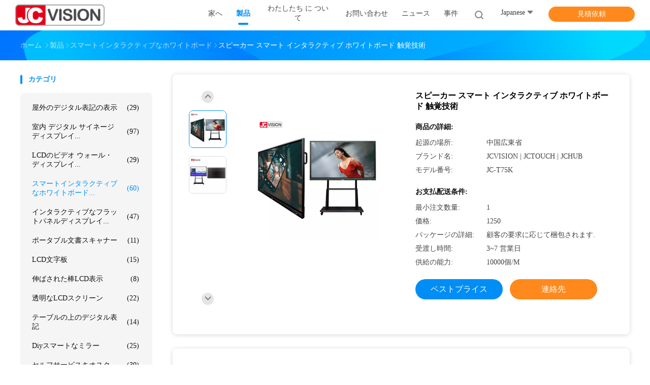

--- FILE ---
content_type: text/html
request_url: https://japanese.jcvision-display.com/sale-33577205-speaker-smart-interactive-whiteboard-ir-touch-tech-for-teaching.html
body_size: 37355
content:

<!DOCTYPE html>
<html lang="ja">
<head>
	<meta charset="utf-8">
	<meta http-equiv="X-UA-Compatible" content="IE=edge">
	<meta name="viewport" content="width=device-width, initial-scale=1.0">
    <title>スピーカー スマート インタラクティブ ホワイトボード 触覚技術</title>
	    <meta name="keywords" content="スピーカー スマートインタラクティブなホワイトボード, ir touch tech スマートインタラクティブなホワイトボード, jcvision インタラクティブな教材用デジタルボード, スマートインタラクティブなホワイトボード" />
            <meta name="description" content="高品質 スピーカー スマート インタラクティブ ホワイトボード 触覚技術 中国から, 中国の主要製品市場 スピーカー スマートインタラクティブなホワイトボード 製品, 厳格な品質管理で ir touch tech スマートインタラクティブなホワイトボード 工場, 高品質を生み出す jcvision インタラクティブな教材用デジタルボード 製品." />
    				<link rel='preload'
					  href=/photo/jcvision-display/sitetpl/style/common.css?ver=1750150178 as='style'><link type='text/css' rel='stylesheet'
					  href=/photo/jcvision-display/sitetpl/style/common.css?ver=1750150178 media='all'><!-- begin XHL code-->
<script>
if(!window._XHL){
    (function (x, h, l, j, s) {
        x[j] = x[j] || function () {
            (x[j].a = x[j].a || []).push(arguments)
        };
        s = h.createElement(l);
        z = h.getElementsByTagName(l)[0];
        s.async = true;
        s.charset = 'UTF-8';
        s.src = 'https://libtx.leadscloud.com/xhltrackingwithchat.js';
        z.parentNode.insertBefore(s, z);
    })(window, document, 'script', '_XHL');
    _XHL("entID", 12164)
}
</script>
<!--end XHL code--><meta property="og:title" content="スピーカー スマート インタラクティブ ホワイトボード 触覚技術" />
<meta property="og:description" content="高品質 スピーカー スマート インタラクティブ ホワイトボード 触覚技術 中国から, 中国の主要製品市場 スピーカー スマートインタラクティブなホワイトボード 製品, 厳格な品質管理で ir touch tech スマートインタラクティブなホワイトボード 工場, 高品質を生み出す jcvision インタラクティブな教材用デジタルボード 製品." />
<meta property="og:type" content="product" />
<meta property="og:availability" content="instock" />
<meta property="og:site_name" content="Shenzhen Junction Interactive Technology Co., Ltd." />
<meta property="og:url" content="https://japanese.jcvision-display.com/sale-33577205-speaker-smart-interactive-whiteboard-ir-touch-tech-for-teaching.html" />
<meta property="og:image" content="https://japanese.jcvision-display.com/photo/ps129116917-speaker_smart_interactive_whiteboard_ir_touch_tech_for_teaching.jpg" />
<link rel="canonical" href="https://japanese.jcvision-display.com/sale-33577205-speaker-smart-interactive-whiteboard-ir-touch-tech-for-teaching.html" />
<link rel="alternate" href="https://m.japanese.jcvision-display.com/sale-33577205-speaker-smart-interactive-whiteboard-ir-touch-tech-for-teaching.html" media="only screen and (max-width: 640px)" />
<link rel="stylesheet" type="text/css" href="/js/guidefirstcommon.css" />
<style type="text/css">
/*<![CDATA[*/
.consent__cookie {position: fixed;top: 0;left: 0;width: 100%;height: 0%;z-index: 100000;}.consent__cookie_bg {position: fixed;top: 0;left: 0;width: 100%;height: 100%;background: #000;opacity: .6;display: none }.consent__cookie_rel {position: fixed;bottom:0;left: 0;width: 100%;background: #fff;display: -webkit-box;display: -ms-flexbox;display: flex;flex-wrap: wrap;padding: 24px 80px;-webkit-box-sizing: border-box;box-sizing: border-box;-webkit-box-pack: justify;-ms-flex-pack: justify;justify-content: space-between;-webkit-transition: all ease-in-out .3s;transition: all ease-in-out .3s }.consent__close {position: absolute;top: 20px;right: 20px;cursor: pointer }.consent__close svg {fill: #777 }.consent__close:hover svg {fill: #000 }.consent__cookie_box {flex: 1;word-break: break-word;}.consent__warm {color: #777;font-size: 16px;margin-bottom: 12px;line-height: 19px }.consent__title {color: #333;font-size: 20px;font-weight: 600;margin-bottom: 12px;line-height: 23px }.consent__itxt {color: #333;font-size: 14px;margin-bottom: 12px;display: -webkit-box;display: -ms-flexbox;display: flex;-webkit-box-align: center;-ms-flex-align: center;align-items: center }.consent__itxt i {display: -webkit-inline-box;display: -ms-inline-flexbox;display: inline-flex;width: 28px;height: 28px;border-radius: 50%;background: #e0f9e9;margin-right: 8px;-webkit-box-align: center;-ms-flex-align: center;align-items: center;-webkit-box-pack: center;-ms-flex-pack: center;justify-content: center }.consent__itxt svg {fill: #3ca860 }.consent__txt {color: #a6a6a6;font-size: 14px;margin-bottom: 8px;line-height: 17px }.consent__btns {display: -webkit-box;display: -ms-flexbox;display: flex;-webkit-box-orient: vertical;-webkit-box-direction: normal;-ms-flex-direction: column;flex-direction: column;-webkit-box-pack: center;-ms-flex-pack: center;justify-content: center;flex-shrink: 0;}.consent__btn {width: 280px;height: 40px;line-height: 40px;text-align: center;background: #3ca860;color: #fff;border-radius: 4px;margin: 8px 0;-webkit-box-sizing: border-box;box-sizing: border-box;cursor: pointer;font-size:14px}.consent__btn:hover {background: #00823b }.consent__btn.empty {color: #3ca860;border: 1px solid #3ca860;background: #fff }.consent__btn.empty:hover {background: #3ca860;color: #fff }.open .consent__cookie_bg {display: block }.open .consent__cookie_rel {bottom: 0 }@media (max-width: 760px) {.consent__btns {width: 100%;align-items: center;}.consent__cookie_rel {padding: 20px 24px }}.consent__cookie.open {display: block;}.consent__cookie {display: none;}
/*]]>*/
</style>
<style type="text/css">
/*<![CDATA[*/
@media only screen and (max-width:640px){.contact_now_dialog .content-wrap .desc{background-image:url(/images/cta_images/bg_s.png) !important}}.contact_now_dialog .content-wrap .content-wrap_header .cta-close{background-image:url(/images/cta_images/sprite.png) !important}.contact_now_dialog .content-wrap .desc{background-image:url(/images/cta_images/bg_l.png) !important}.contact_now_dialog .content-wrap .cta-btn i{background-image:url(/images/cta_images/sprite.png) !important}.contact_now_dialog .content-wrap .head-tip img{content:url(/images/cta_images/cta_contact_now.png) !important}.cusim{background-image:url(/images/imicon/im.svg) !important}.cuswa{background-image:url(/images/imicon/wa.png) !important}.cusall{background-image:url(/images/imicon/allchat.svg) !important}
/*]]>*/
</style>
<script type="text/javascript" src="/js/guidefirstcommon.js"></script>
<script type="text/javascript">
/*<![CDATA[*/
window.isvideotpl = 1;window.detailurl = '/sale-33577205-speaker-smart-interactive-whiteboard-ir-touch-tech-for-teaching.html';
var colorUrl = '';var isShowGuide = 2;var showGuideColor = 0;var im_appid = 10003;var im_msg="Good day, what product are you looking for?";

var cta_cid = 50952;var use_defaulProductInfo = 1;var cta_pid = 33577205;var test_company = 0;var webim_domain = '';var company_type = 0;var cta_equipment = 'pc'; var setcookie = 'setwebimCookie(69912,33577205,0)'; var whatsapplink = "https://wa.me/8613823689739?text=Hi%2C+I%27m+interested+in+%E3%82%B9%E3%83%94%E3%83%BC%E3%82%AB%E3%83%BC+%E3%82%B9%E3%83%9E%E3%83%BC%E3%83%88+%E3%82%A4%E3%83%B3%E3%82%BF%E3%83%A9%E3%82%AF%E3%83%86%E3%82%A3%E3%83%96+%E3%83%9B%E3%83%AF%E3%82%A4%E3%83%88%E3%83%9C%E3%83%BC%E3%83%89+%E8%A7%A6%E8%A6%9A%E6%8A%80%E8%A1%93."; function insertMeta(){var str = '<meta name="mobile-web-app-capable" content="yes" /><meta name="viewport" content="width=device-width, initial-scale=1.0" />';document.head.insertAdjacentHTML('beforeend',str);} var element = document.querySelector('a.footer_webim_a[href="/webim/webim_tab.html"]');if (element) {element.parentNode.removeChild(element);}

var colorUrl = '';
var aisearch = 0;
var selfUrl = '';
window.playerReportUrl='/vod/view_count/report';
var query_string = ["Products","Detail"];
var g_tp = '';
var customtplcolor = 99702;
var str_chat = 'チャット';
				var str_call_now = '今すぐ電話する';
var str_chat_now = '今からお話し';
var str_contact1 = '最高 の 価格 を 入手 する';var str_chat_lang='japanese';var str_contact2 = '価格を取得する';var str_contact2 = '最高価格';var str_contact = '連絡先';
window.predomainsub = "";
/*]]>*/
</script>
</head>
<body>
<img src="/logo.gif" style="display:none" alt="logo"/>
<a style="display: none!important;" title="Shenzhen Junction Interactive Technology Co., Ltd." class="float-inquiry" href="/contactnow.html" onclick='setinquiryCookie("{\"showproduct\":1,\"pid\":\"33577205\",\"name\":\"\\u30b9\\u30d4\\u30fc\\u30ab\\u30fc \\u30b9\\u30de\\u30fc\\u30c8 \\u30a4\\u30f3\\u30bf\\u30e9\\u30af\\u30c6\\u30a3\\u30d6 \\u30db\\u30ef\\u30a4\\u30c8\\u30dc\\u30fc\\u30c9 \\u89e6\\u899a\\u6280\\u8853\",\"source_url\":\"\\/sale-33577205-speaker-smart-interactive-whiteboard-ir-touch-tech-for-teaching.html\",\"picurl\":\"\\/photo\\/pd129116917-speaker_smart_interactive_whiteboard_ir_touch_tech_for_teaching.jpg\",\"propertyDetail\":[[\"\\u6298\\u308a\\u305f\\u305f\\u307f\",\"\\u3044\\u3044\\u3048\"],[\"\\u30db\\u30ef\\u30a4\\u30c8\\u30dc\\u30fc\\u30c9\\u30bf\\u30a4\\u30d7\",\"\\u96fb\\u5b50\\u30db\\u30ef\\u30a4\\u30c8\\u30dc\\u30fc\\u30c9\"],[\"\\u30bf\\u30a4\\u30d7\",\"\\u30b9\\u30de\\u30fc\\u30c8\\u306a\\u677f\\u76f8\\u4e92Whiteboard\"],[\"\\u30b5\\u30a4\\u30ba\",\"75\\u30a4\\u30f3\\u30c1\"]],\"company_name\":null,\"picurl_c\":\"\\/photo\\/pc129116917-speaker_smart_interactive_whiteboard_ir_touch_tech_for_teaching.jpg\",\"price\":\"1250\",\"username\":\"Raymond\",\"viewTime\":\"\\u6700\\u7d42\\u30ed\\u30b0\\u30a4\\u30f3 : 10 \\u6642\\u9593 33 \\u5206\\u524d \\u524d\",\"subject\":\"\\u3054\\u306e\\u4fa1\\u683c\\u3092\\u9001\\u4fe1\\u3059\\u308b\\u30b9\\u30d4\\u30fc\\u30ab\\u30fc \\u30b9\\u30de\\u30fc\\u30c8 \\u30a4\\u30f3\\u30bf\\u30e9\\u30af\\u30c6\\u30a3\\u30d6 \\u30db\\u30ef\\u30a4\\u30c8\\u30dc\\u30fc\\u30c9 \\u89e6\\u899a\\u6280\\u8853\",\"countrycode\":\"\"}");'></a>
<script>
var originProductInfo = '';
var originProductInfo = {"showproduct":1,"pid":"33577205","name":"\u30b9\u30d4\u30fc\u30ab\u30fc \u30b9\u30de\u30fc\u30c8 \u30a4\u30f3\u30bf\u30e9\u30af\u30c6\u30a3\u30d6 \u30db\u30ef\u30a4\u30c8\u30dc\u30fc\u30c9 \u89e6\u899a\u6280\u8853","source_url":"\/sale-33577205-speaker-smart-interactive-whiteboard-ir-touch-tech-for-teaching.html","picurl":"\/photo\/pd129116917-speaker_smart_interactive_whiteboard_ir_touch_tech_for_teaching.jpg","propertyDetail":[["\u6298\u308a\u305f\u305f\u307f","\u3044\u3044\u3048"],["\u30db\u30ef\u30a4\u30c8\u30dc\u30fc\u30c9\u30bf\u30a4\u30d7","\u96fb\u5b50\u30db\u30ef\u30a4\u30c8\u30dc\u30fc\u30c9"],["\u30bf\u30a4\u30d7","\u30b9\u30de\u30fc\u30c8\u306a\u677f\u76f8\u4e92Whiteboard"],["\u30b5\u30a4\u30ba","75\u30a4\u30f3\u30c1"]],"company_name":null,"picurl_c":"\/photo\/pc129116917-speaker_smart_interactive_whiteboard_ir_touch_tech_for_teaching.jpg","price":"1250","username":"Raymond","viewTime":"\u6700\u7d42\u30ed\u30b0\u30a4\u30f3 : 0 \u6642\u9593 33 \u5206\u524d \u524d","subject":"\u3069\u3046\u304b\u306e\u8a73\u7d30\u60c5\u5831\u3092\u9001\u4fe1\u3059\u308b\u30b9\u30d4\u30fc\u30ab\u30fc \u30b9\u30de\u30fc\u30c8 \u30a4\u30f3\u30bf\u30e9\u30af\u30c6\u30a3\u30d6 \u30db\u30ef\u30a4\u30c8\u30dc\u30fc\u30c9 \u89e6\u899a\u6280\u8853","countrycode":""};
var save_url = "/contactsave.html";
var update_url = "/updateinquiry.html";
var productInfo = {};
var defaulProductInfo = {};
var myDate = new Date();
var curDate = myDate.getFullYear()+'-'+(parseInt(myDate.getMonth())+1)+'-'+myDate.getDate();
var message = '';
var default_pop = 1;
var leaveMessageDialog = document.getElementsByClassName('leave-message-dialog')[0]; // 获取弹层
var _$$ = function (dom) {
    return document.querySelectorAll(dom);
};
resInfo = originProductInfo;
resInfo['name'] = resInfo['name'] || '';
defaulProductInfo.pid = resInfo['pid'];
defaulProductInfo.productName = resInfo['name'] ?? '';
defaulProductInfo.productInfo = resInfo['propertyDetail'];
defaulProductInfo.productImg = resInfo['picurl_c'];
defaulProductInfo.subject = resInfo['subject'] ?? '';
defaulProductInfo.productImgAlt = resInfo['name'] ?? '';
var inquirypopup_tmp = 1;
var message = '親愛な、'+'\r\n'+"に興味があります"+' '+trim(resInfo['name'])+", タイプ、サイズ、MOQ、素材などの詳細を送っていただけませんか。"+'\r\n'+"ありがとう！"+'\r\n'+"お返事を待って。";
var message_1 = '親愛な、'+'\r\n'+"に興味があります"+' '+trim(resInfo['name'])+", タイプ、サイズ、MOQ、素材などの詳細を送っていただけませんか。"+'\r\n'+"ありがとう！"+'\r\n'+"お返事を待って。";
var message_2 = 'こんにちは、'+'\r\n'+"を探しています"+' '+trim(resInfo['name'])+", 価格、仕様、写真を送ってください。"+'\r\n'+"迅速な対応をお願いいたします。"+'\r\n'+"詳細については、お気軽にお問い合わせください。"+'\r\n'+"どうもありがとう。";
var message_3 = 'こんにちは、'+'\r\n'+trim(resInfo['name'])+' '+"私の期待に応えます。"+'\r\n'+"最安値とその他の製品情報を教えてください。"+'\r\n'+"私のメールで私に連絡してください。"+'\r\n'+"どうもありがとう。";

var message_4 = '親愛な、'+'\r\n'+"あなたのFOB価格はいくらですか"+' '+trim(resInfo['name'])+'?'+'\r\n'+"最も近いポート名はどれですか？"+'\r\n'+"できるだけ早く返信してください。詳細情報を共有することをお勧めします。"+'\r\n'+"よろしく！";
var message_5 = 'こんにちは、'+'\r\n'+"私はあなたにとても興味があります"+' '+trim(resInfo['name'])+'.'+'\r\n'+"商品詳細を送ってください。"+'\r\n'+"迅速な返信をお待ちしております。"+'\r\n'+"お気軽にメールでご連絡ください。"+'\r\n'+"よろしく！";

var message_6 = '親愛な、'+'\r\n'+"あなたの情報を教えてください"+' '+trim(resInfo['name'])+", タイプ、サイズ、素材、そしてもちろん最高の価格など。"+'\r\n'+"迅速な返信をお待ちしております。"+'\r\n'+"ありがとう!";
var message_7 = '親愛な、'+'\r\n'+"供給できますか"+' '+trim(resInfo['name'])+" わたしたちのため？"+'\r\n'+"まず、価格表といくつかの製品の詳細が必要です。"+'\r\n'+"早急にご返信をお待ちしております。"+'\r\n'+"どうもありがとうございました。";
var message_8 = 'こんにちは、'+'\r\n'+"を探しています"+' '+trim(resInfo['name'])+", より詳細な製品情報を教えてください。"+'\r\n'+"私はあなたの返事を楽しみにしています。"+'\r\n'+"ありがとう!";
var message_9 = 'こんにちは、'+'\r\n'+"きみの"+' '+trim(resInfo['name'])+" 私の要件を非常によく満たしています。"+'\r\n'+"価格、仕様を送ってください、同様のモデルでOKです。"+'\r\n'+"お気軽にご相談ください。"+'\r\n'+"ありがとう！";
var message_10 = '親愛な、'+'\r\n'+"の詳細と見積もりについてもっと知りたい"+' '+trim(resInfo['name'])+'.'+'\r\n'+"自由に連絡してください。"+'\r\n'+"よろしく！";

var r = getRandom(1,10);

defaulProductInfo.message = eval("message_"+r);
    defaulProductInfo.message = eval("message_"+r);
        var mytAjax = {

    post: function(url, data, fn) {
        var xhr = new XMLHttpRequest();
        xhr.open("POST", url, true);
        xhr.setRequestHeader("Content-Type", "application/x-www-form-urlencoded;charset=UTF-8");
        xhr.setRequestHeader("X-Requested-With", "XMLHttpRequest");
        xhr.setRequestHeader('Content-Type','text/plain;charset=UTF-8');
        xhr.onreadystatechange = function() {
            if(xhr.readyState == 4 && (xhr.status == 200 || xhr.status == 304)) {
                fn.call(this, xhr.responseText);
            }
        };
        xhr.send(data);
    },

    postform: function(url, data, fn) {
        var xhr = new XMLHttpRequest();
        xhr.open("POST", url, true);
        xhr.setRequestHeader("X-Requested-With", "XMLHttpRequest");
        xhr.onreadystatechange = function() {
            if(xhr.readyState == 4 && (xhr.status == 200 || xhr.status == 304)) {
                fn.call(this, xhr.responseText);
            }
        };
        xhr.send(data);
    }
};
/*window.onload = function(){
    leaveMessageDialog = document.getElementsByClassName('leave-message-dialog')[0];
    if (window.localStorage.recordDialogStatus=='undefined' || (window.localStorage.recordDialogStatus!='undefined' && window.localStorage.recordDialogStatus != curDate)) {
        setTimeout(function(){
            if(parseInt(inquirypopup_tmp%10) == 1){
                creatDialog(defaulProductInfo, 1);
            }
        }, 6000);
    }
};*/
function trim(str)
{
    str = str.replace(/(^\s*)/g,"");
    return str.replace(/(\s*$)/g,"");
};
function getRandom(m,n){
    var num = Math.floor(Math.random()*(m - n) + n);
    return num;
};
function strBtn(param) {

    var starattextarea = document.getElementById("textareamessage").value.length;
    var email = document.getElementById("startEmail").value;

    var default_tip = document.querySelectorAll(".watermark_container").length;
    if (20 < starattextarea && starattextarea < 3000) {
        if(default_tip>0){
            document.getElementById("textareamessage1").parentNode.parentNode.nextElementSibling.style.display = "none";
        }else{
            document.getElementById("textareamessage1").parentNode.nextElementSibling.style.display = "none";
        }

    } else {
        if(default_tip>0){
            document.getElementById("textareamessage1").parentNode.parentNode.nextElementSibling.style.display = "block";
        }else{
            document.getElementById("textareamessage1").parentNode.nextElementSibling.style.display = "block";
        }

        return;
    }

    // var re = /^([a-zA-Z0-9_-])+@([a-zA-Z0-9_-])+\.([a-zA-Z0-9_-])+/i;/*邮箱不区分大小写*/
    var re = /^[a-zA-Z0-9][\w-]*(\.?[\w-]+)*@[a-zA-Z0-9-]+(\.[a-zA-Z0-9]+)+$/i;
    if (!re.test(email)) {
        document.getElementById("startEmail").nextElementSibling.style.display = "block";
        return;
    } else {
        document.getElementById("startEmail").nextElementSibling.style.display = "none";
    }

    var subject = document.getElementById("pop_subject").value;
    var pid = document.getElementById("pop_pid").value;
    var message = document.getElementById("textareamessage").value;
    var sender_email = document.getElementById("startEmail").value;
    var tel = '';
    if (document.getElementById("tel0") != undefined && document.getElementById("tel0") != '')
        tel = document.getElementById("tel0").value;
    var form_serialize = '&tel='+tel;

    form_serialize = form_serialize.replace(/\+/g, "%2B");
    mytAjax.post(save_url,"pid="+pid+"&subject="+subject+"&email="+sender_email+"&message="+(message)+form_serialize,function(res){
        var mes = JSON.parse(res);
        if(mes.status == 200){
            var iid = mes.iid;
            document.getElementById("pop_iid").value = iid;
            document.getElementById("pop_uuid").value = mes.uuid;

            if(typeof gtag_report_conversion === "function"){
                gtag_report_conversion();//执行统计js代码
            }
            if(typeof fbq === "function"){
                fbq('track','Purchase');//执行统计js代码
            }
        }
    });
    for (var index = 0; index < document.querySelectorAll(".dialog-content-pql").length; index++) {
        document.querySelectorAll(".dialog-content-pql")[index].style.display = "none";
    };
    $('#idphonepql').val(tel);
    document.getElementById("dialog-content-pql-id").style.display = "block";
    ;
};
function twoBtnOk(param) {

    var selectgender = document.getElementById("Mr").innerHTML;
    var iid = document.getElementById("pop_iid").value;
    var sendername = document.getElementById("idnamepql").value;
    var senderphone = document.getElementById("idphonepql").value;
    var sendercname = document.getElementById("idcompanypql").value;
    var uuid = document.getElementById("pop_uuid").value;
    var gender = 2;
    if(selectgender == 'Mr.') gender = 0;
    if(selectgender == 'Mrs.') gender = 1;
    var pid = document.getElementById("pop_pid").value;
    var form_serialize = '';

        form_serialize = form_serialize.replace(/\+/g, "%2B");

    mytAjax.post(update_url,"iid="+iid+"&gender="+gender+"&uuid="+uuid+"&name="+(sendername)+"&tel="+(senderphone)+"&company="+(sendercname)+form_serialize,function(res){});

    for (var index = 0; index < document.querySelectorAll(".dialog-content-pql").length; index++) {
        document.querySelectorAll(".dialog-content-pql")[index].style.display = "none";
    };
    document.getElementById("dialog-content-pql-ok").style.display = "block";

};
function toCheckMust(name) {
    $('#'+name+'error').hide();
}
function handClidk(param) {
    var starattextarea = document.getElementById("textareamessage1").value.length;
    var email = document.getElementById("startEmail1").value;
    var default_tip = document.querySelectorAll(".watermark_container").length;
    if (20 < starattextarea && starattextarea < 3000) {
        if(default_tip>0){
            document.getElementById("textareamessage1").parentNode.parentNode.nextElementSibling.style.display = "none";
        }else{
            document.getElementById("textareamessage1").parentNode.nextElementSibling.style.display = "none";
        }

    } else {
        if(default_tip>0){
            document.getElementById("textareamessage1").parentNode.parentNode.nextElementSibling.style.display = "block";
        }else{
            document.getElementById("textareamessage1").parentNode.nextElementSibling.style.display = "block";
        }

        return;
    }

    // var re = /^([a-zA-Z0-9_-])+@([a-zA-Z0-9_-])+\.([a-zA-Z0-9_-])+/i;
    var re = /^[a-zA-Z0-9][\w-]*(\.?[\w-]+)*@[a-zA-Z0-9-]+(\.[a-zA-Z0-9]+)+$/i;
    if (!re.test(email)) {
        document.getElementById("startEmail1").nextElementSibling.style.display = "block";
        return;
    } else {
        document.getElementById("startEmail1").nextElementSibling.style.display = "none";
    }

    var subject = document.getElementById("pop_subject").value;
    var pid = document.getElementById("pop_pid").value;
    var message = document.getElementById("textareamessage1").value;
    var sender_email = document.getElementById("startEmail1").value;
    var form_serialize = tel = '';
    if (document.getElementById("tel1") != undefined && document.getElementById("tel1") != '')
        tel = document.getElementById("tel1").value;
        mytAjax.post(save_url,"email="+sender_email+"&tel="+tel+"&pid="+pid+"&message="+message+"&subject="+subject+form_serialize,function(res){

        var mes = JSON.parse(res);
        if(mes.status == 200){
            var iid = mes.iid;
            document.getElementById("pop_iid").value = iid;
            document.getElementById("pop_uuid").value = mes.uuid;
            if(typeof gtag_report_conversion === "function"){
                gtag_report_conversion();//执行统计js代码
            }
        }

    });
    for (var index = 0; index < document.querySelectorAll(".dialog-content-pql").length; index++) {
        document.querySelectorAll(".dialog-content-pql")[index].style.display = "none";
    };
    $('#idphonepql').val(tel);
    document.getElementById("dialog-content-pql-id").style.display = "block";

};
window.addEventListener('load', function () {
    $('.checkbox-wrap label').each(function(){
        if($(this).find('input').prop('checked')){
            $(this).addClass('on')
        }else {
            $(this).removeClass('on')
        }
    })
    $(document).on('click', '.checkbox-wrap label' , function(ev){
        if (ev.target.tagName.toUpperCase() != 'INPUT') {
            $(this).toggleClass('on')
        }
    })
})

function hand_video(pdata) {
    data = JSON.parse(pdata);
    productInfo.productName = data.productName;
    productInfo.productInfo = data.productInfo;
    productInfo.productImg = data.productImg;
    productInfo.subject = data.subject;

    var message = '親愛な、'+'\r\n'+"に興味があります"+' '+trim(data.productName)+", タイプ、サイズ、数量、素材などの詳細を送っていただけませんか。"+'\r\n'+"ありがとう！"+'\r\n'+"お返事を待って。";

    var message = '親愛な、'+'\r\n'+"に興味があります"+' '+trim(data.productName)+", タイプ、サイズ、MOQ、素材などの詳細を送っていただけませんか。"+'\r\n'+"ありがとう！"+'\r\n'+"お返事を待って。";
    var message_1 = '親愛な、'+'\r\n'+"に興味があります"+' '+trim(data.productName)+", タイプ、サイズ、MOQ、素材などの詳細を送っていただけませんか。"+'\r\n'+"ありがとう！"+'\r\n'+"お返事を待って。";
    var message_2 = 'こんにちは、'+'\r\n'+"を探しています"+' '+trim(data.productName)+", 価格、仕様、写真を送ってください。"+'\r\n'+"迅速な対応をお願いいたします。"+'\r\n'+"詳細については、お気軽にお問い合わせください。"+'\r\n'+"どうもありがとう。";
    var message_3 = 'こんにちは、'+'\r\n'+trim(data.productName)+' '+"私の期待に応えます。"+'\r\n'+"最安値とその他の製品情報を教えてください。"+'\r\n'+"私のメールで私に連絡してください。"+'\r\n'+"どうもありがとう。";

    var message_4 = '親愛な、'+'\r\n'+"あなたのFOB価格はいくらですか"+' '+trim(data.productName)+'?'+'\r\n'+"最も近いポート名はどれですか？"+'\r\n'+"できるだけ早く返信してください。詳細情報を共有することをお勧めします。"+'\r\n'+"よろしく！";
    var message_5 = 'こんにちは、'+'\r\n'+"私はあなたにとても興味があります"+' '+trim(data.productName)+'.'+'\r\n'+"商品詳細を送ってください。"+'\r\n'+"迅速な返信をお待ちしております。"+'\r\n'+"お気軽にメールでご連絡ください。"+'\r\n'+"よろしく！";

    var message_6 = '親愛な、'+'\r\n'+"あなたの情報を教えてください"+' '+trim(data.productName)+", タイプ、サイズ、素材、そしてもちろん最高の価格など。"+'\r\n'+"迅速な返信をお待ちしております。"+'\r\n'+"ありがとう!";
    var message_7 = '親愛な、'+'\r\n'+"供給できますか"+' '+trim(data.productName)+" わたしたちのため？"+'\r\n'+"まず、価格表といくつかの製品の詳細が必要です。"+'\r\n'+"早急にご返信をお待ちしております。"+'\r\n'+"どうもありがとうございました。";
    var message_8 = 'こんにちは、'+'\r\n'+"を探しています"+' '+trim(data.productName)+", より詳細な製品情報を教えてください。"+'\r\n'+"私はあなたの返事を楽しみにしています。"+'\r\n'+"ありがとう!";
    var message_9 = 'こんにちは、'+'\r\n'+"きみの"+' '+trim(data.productName)+" 私の要件を非常によく満たしています。"+'\r\n'+"価格、仕様を送ってください、同様のモデルでOKです。"+'\r\n'+"お気軽にご相談ください。"+'\r\n'+"ありがとう！";
    var message_10 = '親愛な、'+'\r\n'+"の詳細と見積もりについてもっと知りたい"+' '+trim(data.productName)+'.'+'\r\n'+"自由に連絡してください。"+'\r\n'+"よろしく！";

    var r = getRandom(1,10);

    productInfo.message = eval("message_"+r);
            if(parseInt(inquirypopup_tmp/10) == 1){
        productInfo.message = "";
    }
    productInfo.pid = data.pid;
    creatDialog(productInfo, 2);
};

function handDialog(pdata) {
    data = JSON.parse(pdata);
    productInfo.productName = data.productName;
    productInfo.productInfo = data.productInfo;
    productInfo.productImg = data.productImg;
    productInfo.subject = data.subject;

    var message = '親愛な、'+'\r\n'+"に興味があります"+' '+trim(data.productName)+", タイプ、サイズ、数量、素材などの詳細を送っていただけませんか。"+'\r\n'+"ありがとう！"+'\r\n'+"お返事を待って。";

    var message = '親愛な、'+'\r\n'+"に興味があります"+' '+trim(data.productName)+", タイプ、サイズ、MOQ、素材などの詳細を送っていただけませんか。"+'\r\n'+"ありがとう！"+'\r\n'+"お返事を待って。";
    var message_1 = '親愛な、'+'\r\n'+"に興味があります"+' '+trim(data.productName)+", タイプ、サイズ、MOQ、素材などの詳細を送っていただけませんか。"+'\r\n'+"ありがとう！"+'\r\n'+"お返事を待って。";
    var message_2 = 'こんにちは、'+'\r\n'+"を探しています"+' '+trim(data.productName)+", 価格、仕様、写真を送ってください。"+'\r\n'+"迅速な対応をお願いいたします。"+'\r\n'+"詳細については、お気軽にお問い合わせください。"+'\r\n'+"どうもありがとう。";
    var message_3 = 'こんにちは、'+'\r\n'+trim(data.productName)+' '+"私の期待に応えます。"+'\r\n'+"最安値とその他の製品情報を教えてください。"+'\r\n'+"私のメールで私に連絡してください。"+'\r\n'+"どうもありがとう。";

    var message_4 = '親愛な、'+'\r\n'+"あなたのFOB価格はいくらですか"+' '+trim(data.productName)+'?'+'\r\n'+"最も近いポート名はどれですか？"+'\r\n'+"できるだけ早く返信してください。詳細情報を共有することをお勧めします。"+'\r\n'+"よろしく！";
    var message_5 = 'こんにちは、'+'\r\n'+"私はあなたにとても興味があります"+' '+trim(data.productName)+'.'+'\r\n'+"商品詳細を送ってください。"+'\r\n'+"迅速な返信をお待ちしております。"+'\r\n'+"お気軽にメールでご連絡ください。"+'\r\n'+"よろしく！";

    var message_6 = '親愛な、'+'\r\n'+"あなたの情報を教えてください"+' '+trim(data.productName)+", タイプ、サイズ、素材、そしてもちろん最高の価格など。"+'\r\n'+"迅速な返信をお待ちしております。"+'\r\n'+"ありがとう!";
    var message_7 = '親愛な、'+'\r\n'+"供給できますか"+' '+trim(data.productName)+" わたしたちのため？"+'\r\n'+"まず、価格表といくつかの製品の詳細が必要です。"+'\r\n'+"早急にご返信をお待ちしております。"+'\r\n'+"どうもありがとうございました。";
    var message_8 = 'こんにちは、'+'\r\n'+"を探しています"+' '+trim(data.productName)+", より詳細な製品情報を教えてください。"+'\r\n'+"私はあなたの返事を楽しみにしています。"+'\r\n'+"ありがとう!";
    var message_9 = 'こんにちは、'+'\r\n'+"きみの"+' '+trim(data.productName)+" 私の要件を非常によく満たしています。"+'\r\n'+"価格、仕様を送ってください、同様のモデルでOKです。"+'\r\n'+"お気軽にご相談ください。"+'\r\n'+"ありがとう！";
    var message_10 = '親愛な、'+'\r\n'+"の詳細と見積もりについてもっと知りたい"+' '+trim(data.productName)+'.'+'\r\n'+"自由に連絡してください。"+'\r\n'+"よろしく！";

    var r = getRandom(1,10);
    productInfo.message = eval("message_"+r);
            if(parseInt(inquirypopup_tmp/10) == 1){
        productInfo.message = "";
    }
    productInfo.pid = data.pid;
    creatDialog(productInfo, 2);
};

function closepql(param) {

    leaveMessageDialog.style.display = 'none';
};

function closepql2(param) {

    for (var index = 0; index < document.querySelectorAll(".dialog-content-pql").length; index++) {
        document.querySelectorAll(".dialog-content-pql")[index].style.display = "none";
    };
    document.getElementById("dialog-content-pql-ok").style.display = "block";
};

function decodeHtmlEntities(str) {
    var tempElement = document.createElement('div');
    tempElement.innerHTML = str;
    return tempElement.textContent || tempElement.innerText || '';
}

function initProduct(productInfo,type){

    productInfo.productName = decodeHtmlEntities(productInfo.productName);
    productInfo.message = decodeHtmlEntities(productInfo.message);

    leaveMessageDialog = document.getElementsByClassName('leave-message-dialog')[0];
    leaveMessageDialog.style.display = "block";
    if(type == 3){
        var popinquiryemail = document.getElementById("popinquiryemail").value;
        _$$("#startEmail1")[0].value = popinquiryemail;
    }else{
        _$$("#startEmail1")[0].value = "";
    }
    _$$("#startEmail")[0].value = "";
    _$$("#idnamepql")[0].value = "";
    _$$("#idphonepql")[0].value = "";
    _$$("#idcompanypql")[0].value = "";

    _$$("#pop_pid")[0].value = productInfo.pid;
    _$$("#pop_subject")[0].value = productInfo.subject;
    
    if(parseInt(inquirypopup_tmp/10) == 1){
        productInfo.message = "";
    }

    _$$("#textareamessage1")[0].value = productInfo.message;
    _$$("#textareamessage")[0].value = productInfo.message;

    _$$("#dialog-content-pql-id .titlep")[0].innerHTML = productInfo.productName;
    _$$("#dialog-content-pql-id img")[0].setAttribute("src", productInfo.productImg);
    _$$("#dialog-content-pql-id img")[0].setAttribute("alt", productInfo.productImgAlt);

    _$$("#dialog-content-pql-id-hand img")[0].setAttribute("src", productInfo.productImg);
    _$$("#dialog-content-pql-id-hand img")[0].setAttribute("alt", productInfo.productImgAlt);
    _$$("#dialog-content-pql-id-hand .titlep")[0].innerHTML = productInfo.productName;

    if (productInfo.productInfo.length > 0) {
        var ul2, ul;
        ul = document.createElement("ul");
        for (var index = 0; index < productInfo.productInfo.length; index++) {
            var el = productInfo.productInfo[index];
            var li = document.createElement("li");
            var span1 = document.createElement("span");
            span1.innerHTML = el[0] + ":";
            var span2 = document.createElement("span");
            span2.innerHTML = el[1];
            li.appendChild(span1);
            li.appendChild(span2);
            ul.appendChild(li);

        }
        ul2 = ul.cloneNode(true);
        if (type === 1) {
            _$$("#dialog-content-pql-id .left")[0].replaceChild(ul, _$$("#dialog-content-pql-id .left ul")[0]);
        } else {
            _$$("#dialog-content-pql-id-hand .left")[0].replaceChild(ul2, _$$("#dialog-content-pql-id-hand .left ul")[0]);
            _$$("#dialog-content-pql-id .left")[0].replaceChild(ul, _$$("#dialog-content-pql-id .left ul")[0]);
        }
    };
    for (var index = 0; index < _$$("#dialog-content-pql-id .right ul li").length; index++) {
        _$$("#dialog-content-pql-id .right ul li")[index].addEventListener("click", function (params) {
            _$$("#dialog-content-pql-id .right #Mr")[0].innerHTML = this.innerHTML
        }, false)

    };

};
function closeInquiryCreateDialog() {
    document.getElementById("xuanpan_dialog_box_pql").style.display = "none";
};
function showInquiryCreateDialog() {
    document.getElementById("xuanpan_dialog_box_pql").style.display = "block";
};
function submitPopInquiry(){
    var message = document.getElementById("inquiry_message").value;
    var email = document.getElementById("inquiry_email").value;
    var subject = defaulProductInfo.subject;
    var pid = defaulProductInfo.pid;
    if (email === undefined) {
        showInquiryCreateDialog();
        document.getElementById("inquiry_email").style.border = "1px solid red";
        return false;
    };
    if (message === undefined) {
        showInquiryCreateDialog();
        document.getElementById("inquiry_message").style.border = "1px solid red";
        return false;
    };
    if (email.search(/^\w+((-\w+)|(\.\w+))*\@[A-Za-z0-9]+((\.|-)[A-Za-z0-9]+)*\.[A-Za-z0-9]+$/) == -1) {
        document.getElementById("inquiry_email").style.border= "1px solid red";
        showInquiryCreateDialog();
        return false;
    } else {
        document.getElementById("inquiry_email").style.border= "";
    };
    if (message.length < 20 || message.length >3000) {
        showInquiryCreateDialog();
        document.getElementById("inquiry_message").style.border = "1px solid red";
        return false;
    } else {
        document.getElementById("inquiry_message").style.border = "";
    };
    var tel = '';
    if (document.getElementById("tel") != undefined && document.getElementById("tel") != '')
        tel = document.getElementById("tel").value;

    mytAjax.post(save_url,"pid="+pid+"&subject="+subject+"&email="+email+"&message="+(message)+'&tel='+tel,function(res){
        var mes = JSON.parse(res);
        if(mes.status == 200){
            var iid = mes.iid;
            document.getElementById("pop_iid").value = iid;
            document.getElementById("pop_uuid").value = mes.uuid;

        }
    });
    initProduct(defaulProductInfo);
    for (var index = 0; index < document.querySelectorAll(".dialog-content-pql").length; index++) {
        document.querySelectorAll(".dialog-content-pql")[index].style.display = "none";
    };
    $('#idphonepql').val(tel);
    document.getElementById("dialog-content-pql-id").style.display = "block";

};

//带附件上传
function submitPopInquiryfile(email_id,message_id,check_sort,name_id,phone_id,company_id,attachments){

    if(typeof(check_sort) == 'undefined'){
        check_sort = 0;
    }
    var message = document.getElementById(message_id).value;
    var email = document.getElementById(email_id).value;
    var attachments = document.getElementById(attachments).value;
    if(typeof(name_id) !== 'undefined' && name_id != ""){
        var name  = document.getElementById(name_id).value;
    }
    if(typeof(phone_id) !== 'undefined' && phone_id != ""){
        var phone = document.getElementById(phone_id).value;
    }
    if(typeof(company_id) !== 'undefined' && company_id != ""){
        var company = document.getElementById(company_id).value;
    }
    var subject = defaulProductInfo.subject;
    var pid = defaulProductInfo.pid;

    if(check_sort == 0){
        if (email === undefined) {
            showInquiryCreateDialog();
            document.getElementById(email_id).style.border = "1px solid red";
            return false;
        };
        if (message === undefined) {
            showInquiryCreateDialog();
            document.getElementById(message_id).style.border = "1px solid red";
            return false;
        };

        if (email.search(/^\w+((-\w+)|(\.\w+))*\@[A-Za-z0-9]+((\.|-)[A-Za-z0-9]+)*\.[A-Za-z0-9]+$/) == -1) {
            document.getElementById(email_id).style.border= "1px solid red";
            showInquiryCreateDialog();
            return false;
        } else {
            document.getElementById(email_id).style.border= "";
        };
        if (message.length < 20 || message.length >3000) {
            showInquiryCreateDialog();
            document.getElementById(message_id).style.border = "1px solid red";
            return false;
        } else {
            document.getElementById(message_id).style.border = "";
        };
    }else{

        if (message === undefined) {
            showInquiryCreateDialog();
            document.getElementById(message_id).style.border = "1px solid red";
            return false;
        };

        if (email === undefined) {
            showInquiryCreateDialog();
            document.getElementById(email_id).style.border = "1px solid red";
            return false;
        };

        if (message.length < 20 || message.length >3000) {
            showInquiryCreateDialog();
            document.getElementById(message_id).style.border = "1px solid red";
            return false;
        } else {
            document.getElementById(message_id).style.border = "";
        };

        if (email.search(/^\w+((-\w+)|(\.\w+))*\@[A-Za-z0-9]+((\.|-)[A-Za-z0-9]+)*\.[A-Za-z0-9]+$/) == -1) {
            document.getElementById(email_id).style.border= "1px solid red";
            showInquiryCreateDialog();
            return false;
        } else {
            document.getElementById(email_id).style.border= "";
        };

    };

    mytAjax.post(save_url,"pid="+pid+"&subject="+subject+"&email="+email+"&message="+message+"&company="+company+"&attachments="+attachments,function(res){
        var mes = JSON.parse(res);
        if(mes.status == 200){
            var iid = mes.iid;
            document.getElementById("pop_iid").value = iid;
            document.getElementById("pop_uuid").value = mes.uuid;

            if(typeof gtag_report_conversion === "function"){
                gtag_report_conversion();//执行统计js代码
            }
            if(typeof fbq === "function"){
                fbq('track','Purchase');//执行统计js代码
            }
        }
    });
    initProduct(defaulProductInfo);

    if(name !== undefined && name != ""){
        _$$("#idnamepql")[0].value = name;
    }

    if(phone !== undefined && phone != ""){
        _$$("#idphonepql")[0].value = phone;
    }

    if(company !== undefined && company != ""){
        _$$("#idcompanypql")[0].value = company;
    }

    for (var index = 0; index < document.querySelectorAll(".dialog-content-pql").length; index++) {
        document.querySelectorAll(".dialog-content-pql")[index].style.display = "none";
    };
    document.getElementById("dialog-content-pql-id").style.display = "block";

};
function submitPopInquiryByParam(email_id,message_id,check_sort,name_id,phone_id,company_id){

    if(typeof(check_sort) == 'undefined'){
        check_sort = 0;
    }

    var senderphone = '';
    var message = document.getElementById(message_id).value;
    var email = document.getElementById(email_id).value;
    if(typeof(name_id) !== 'undefined' && name_id != ""){
        var name  = document.getElementById(name_id).value;
    }
    if(typeof(phone_id) !== 'undefined' && phone_id != ""){
        var phone = document.getElementById(phone_id).value;
        senderphone = phone;
    }
    if(typeof(company_id) !== 'undefined' && company_id != ""){
        var company = document.getElementById(company_id).value;
    }
    var subject = defaulProductInfo.subject;
    var pid = defaulProductInfo.pid;

    if(check_sort == 0){
        if (email === undefined) {
            showInquiryCreateDialog();
            document.getElementById(email_id).style.border = "1px solid red";
            return false;
        };
        if (message === undefined) {
            showInquiryCreateDialog();
            document.getElementById(message_id).style.border = "1px solid red";
            return false;
        };

        if (email.search(/^\w+((-\w+)|(\.\w+))*\@[A-Za-z0-9]+((\.|-)[A-Za-z0-9]+)*\.[A-Za-z0-9]+$/) == -1) {
            document.getElementById(email_id).style.border= "1px solid red";
            showInquiryCreateDialog();
            return false;
        } else {
            document.getElementById(email_id).style.border= "";
        };
        if (message.length < 20 || message.length >3000) {
            showInquiryCreateDialog();
            document.getElementById(message_id).style.border = "1px solid red";
            return false;
        } else {
            document.getElementById(message_id).style.border = "";
        };
    }else{

        if (message === undefined) {
            showInquiryCreateDialog();
            document.getElementById(message_id).style.border = "1px solid red";
            return false;
        };

        if (email === undefined) {
            showInquiryCreateDialog();
            document.getElementById(email_id).style.border = "1px solid red";
            return false;
        };

        if (message.length < 20 || message.length >3000) {
            showInquiryCreateDialog();
            document.getElementById(message_id).style.border = "1px solid red";
            return false;
        } else {
            document.getElementById(message_id).style.border = "";
        };

        if (email.search(/^\w+((-\w+)|(\.\w+))*\@[A-Za-z0-9]+((\.|-)[A-Za-z0-9]+)*\.[A-Za-z0-9]+$/) == -1) {
            document.getElementById(email_id).style.border= "1px solid red";
            showInquiryCreateDialog();
            return false;
        } else {
            document.getElementById(email_id).style.border= "";
        };

    };

    var productsku = "";
    if($("#product_sku").length > 0){
        productsku = $("#product_sku").html();
    }

    mytAjax.post(save_url,"tel="+senderphone+"&pid="+pid+"&subject="+subject+"&email="+email+"&message="+message+"&messagesku="+encodeURI(productsku),function(res){
        var mes = JSON.parse(res);
        if(mes.status == 200){
            var iid = mes.iid;
            document.getElementById("pop_iid").value = iid;
            document.getElementById("pop_uuid").value = mes.uuid;

            if(typeof gtag_report_conversion === "function"){
                gtag_report_conversion();//执行统计js代码
            }
            if(typeof fbq === "function"){
                fbq('track','Purchase');//执行统计js代码
            }
        }
    });
    initProduct(defaulProductInfo);

    if(name !== undefined && name != ""){
        _$$("#idnamepql")[0].value = name;
    }

    if(phone !== undefined && phone != ""){
        _$$("#idphonepql")[0].value = phone;
    }

    if(company !== undefined && company != ""){
        _$$("#idcompanypql")[0].value = company;
    }

    for (var index = 0; index < document.querySelectorAll(".dialog-content-pql").length; index++) {
        document.querySelectorAll(".dialog-content-pql")[index].style.display = "none";

    };
    document.getElementById("dialog-content-pql-id").style.display = "block";

};

function creat_videoDialog(productInfo, type) {

    if(type == 1){
        if(default_pop != 1){
            return false;
        }
        window.localStorage.recordDialogStatus = curDate;
    }else{
        default_pop = 0;
    }
    initProduct(productInfo, type);
    if (type === 1) {
        // 自动弹出
        for (var index = 0; index < document.querySelectorAll(".dialog-content-pql").length; index++) {

            document.querySelectorAll(".dialog-content-pql")[index].style.display = "none";
        };
        document.getElementById("dialog-content-pql").style.display = "block";
    } else {
        // 手动弹出
        for (var index = 0; index < document.querySelectorAll(".dialog-content-pql").length; index++) {
            document.querySelectorAll(".dialog-content-pql")[index].style.display = "none";
        };
        document.getElementById("dialog-content-pql-id-hand").style.display = "block";
    }
}

function creatDialog(productInfo, type) {

    if(type == 1){
        if(default_pop != 1){
            return false;
        }
        window.localStorage.recordDialogStatus = curDate;
    }else{
        default_pop = 0;
    }
    initProduct(productInfo, type);
    if (type === 1) {
        // 自动弹出
        for (var index = 0; index < document.querySelectorAll(".dialog-content-pql").length; index++) {

            document.querySelectorAll(".dialog-content-pql")[index].style.display = "none";
        };
        document.getElementById("dialog-content-pql").style.display = "block";
    } else {
        // 手动弹出
        for (var index = 0; index < document.querySelectorAll(".dialog-content-pql").length; index++) {
            document.querySelectorAll(".dialog-content-pql")[index].style.display = "none";
        };
        document.getElementById("dialog-content-pql-id-hand").style.display = "block";
    }
}

//带邮箱信息打开询盘框 emailtype=1表示带入邮箱
function openDialog(emailtype){
    var type = 2;//不带入邮箱，手动弹出
    if(emailtype == 1){
        var popinquiryemail = document.getElementById("popinquiryemail").value;
        // var re = /^([a-zA-Z0-9_-])+@([a-zA-Z0-9_-])+\.([a-zA-Z0-9_-])+/i;
        var re = /^[a-zA-Z0-9][\w-]*(\.?[\w-]+)*@[a-zA-Z0-9-]+(\.[a-zA-Z0-9]+)+$/i;
        if (!re.test(popinquiryemail)) {
            //前端提示样式;
            showInquiryCreateDialog();
            document.getElementById("popinquiryemail").style.border = "1px solid red";
            return false;
        } else {
            //前端提示样式;
        }
        var type = 3;
    }
    creatDialog(defaulProductInfo,type);
}

//上传附件
function inquiryUploadFile(){
    var fileObj = document.querySelector("#fileId").files[0];
    //构建表单数据
    var formData = new FormData();
    var filesize = fileObj.size;
    if(filesize > 10485760 || filesize == 0) {
        document.getElementById("filetips").style.display = "block";
        return false;
    }else {
        document.getElementById("filetips").style.display = "none";
    }
    formData.append('popinquiryfile', fileObj);
    document.getElementById("quotefileform").reset();
    var save_url = "/inquiryuploadfile.html";
    mytAjax.postform(save_url,formData,function(res){
        var mes = JSON.parse(res);
        if(mes.status == 200){
            document.getElementById("uploader-file-info").innerHTML = document.getElementById("uploader-file-info").innerHTML + "<span class=op>"+mes.attfile.name+"<a class=delatt id=att"+mes.attfile.id+" onclick=delatt("+mes.attfile.id+");>Delete</a></span>";
            var nowattachs = document.getElementById("attachments").value;
            if( nowattachs !== ""){
                var attachs = JSON.parse(nowattachs);
                attachs[mes.attfile.id] = mes.attfile;
            }else{
                var attachs = {};
                attachs[mes.attfile.id] = mes.attfile;
            }
            document.getElementById("attachments").value = JSON.stringify(attachs);
        }
    });
}
//附件删除
function delatt(attid)
{
    var nowattachs = document.getElementById("attachments").value;
    if( nowattachs !== ""){
        var attachs = JSON.parse(nowattachs);
        if(attachs[attid] == ""){
            return false;
        }
        var formData = new FormData();
        var delfile = attachs[attid]['filename'];
        var save_url = "/inquirydelfile.html";
        if(delfile != "") {
            formData.append('delfile', delfile);
            mytAjax.postform(save_url, formData, function (res) {
                if(res !== "") {
                    var mes = JSON.parse(res);
                    if (mes.status == 200) {
                        delete attachs[attid];
                        document.getElementById("attachments").value = JSON.stringify(attachs);
                        var s = document.getElementById("att"+attid);
                        s.parentNode.remove();
                    }
                }
            });
        }
    }else{
        return false;
    }
}

</script>
<div class="leave-message-dialog" style="display: none">
<style>
    .leave-message-dialog .close:before, .leave-message-dialog .close:after{
        content:initial;
    }
</style>
<div class="dialog-content-pql" id="dialog-content-pql" style="display: none">
    <span class="close" onclick="closepql()"><img src="/images/close.png" alt="close"></span>
    <div class="title">
        <p class="firstp-pql">メッセージ</p>
        <p class="lastp-pql">折り返しご連絡いたします！</p>
    </div>
    <div class="form">
        <div class="textarea">
            <textarea style='font-family: robot;'  name="" id="textareamessage" cols="30" rows="10" style="margin-bottom:14px;width:100%"
                placeholder="お問い合わせ内容をご入力ください。"></textarea>
        </div>
        <p class="error-pql"> <span class="icon-pql"><img src="/images/error.png" alt="Shenzhen Junction Interactive Technology Co., Ltd."></span> メッセージは20〜3,000文字にする必要があります。</p>
        <input id="startEmail" type="text" placeholder="あなたの電子メールに入って下さい" onkeydown="if(event.keyCode === 13){ strBtn();}">
        <p class="error-pql"><span class="icon-pql"><img src="/images/error.png" alt="Shenzhen Junction Interactive Technology Co., Ltd."></span> メールを確認してください！ </p>
                <div class="operations">
            <div class='btn' id="submitStart" type="submit" onclick="strBtn()">送信</div>
        </div>
            </div>
</div>
<div class="dialog-content-pql dialog-content-pql-id" id="dialog-content-pql-id" style="display:none">
        <span class="close" onclick="closepql2()"><svg t="1648434466530" class="icon" viewBox="0 0 1024 1024" version="1.1" xmlns="http://www.w3.org/2000/svg" p-id="2198" width="16" height="16"><path d="M576 512l277.333333 277.333333-64 64-277.333333-277.333333L234.666667 853.333333 170.666667 789.333333l277.333333-277.333333L170.666667 234.666667 234.666667 170.666667l277.333333 277.333333L789.333333 170.666667 853.333333 234.666667 576 512z" fill="#444444" p-id="2199"></path></svg></span>
    <div class="left">
        <div class="img"><img></div>
        <p class="titlep"></p>
        <ul> </ul>
    </div>
    <div class="right">
                <p class="title">より多くの情報はより良いコミュニケーションを促進します。</p>
                <div style="position: relative;">
            <div class="mr"> <span id="Mr">氏</span>
                <ul>
                    <li>氏</li>
                    <li>夫人</li>
                </ul>
            </div>
            <input style="text-indent: 80px;" type="text" id="idnamepql" placeholder="名前を入力してください">
        </div>
        <input type="text"  id="idphonepql"  placeholder="電話番号">
        <input type="text" id="idcompanypql"  placeholder="会社" onkeydown="if(event.keyCode === 13){ twoBtnOk();}">
                <div class="btn form_new" id="twoBtnOk" onclick="twoBtnOk()">OK</div>
    </div>
</div>

<div class="dialog-content-pql dialog-content-pql-ok" id="dialog-content-pql-ok" style="display:none">
        <span class="close" onclick="closepql()"><svg t="1648434466530" class="icon" viewBox="0 0 1024 1024" version="1.1" xmlns="http://www.w3.org/2000/svg" p-id="2198" width="16" height="16"><path d="M576 512l277.333333 277.333333-64 64-277.333333-277.333333L234.666667 853.333333 170.666667 789.333333l277.333333-277.333333L170.666667 234.666667 234.666667 170.666667l277.333333 277.333333L789.333333 170.666667 853.333333 234.666667 576 512z" fill="#444444" p-id="2199"></path></svg></span>
    <div class="duihaook"></div>
        <p class="title">正常に送信されました！</p>
        <p class="p1" style="text-align: center; font-size: 18px; margin-top: 14px;">折り返しご連絡いたします！</p>
    <div class="btn" onclick="closepql()" id="endOk" style="margin: 0 auto;margin-top: 50px;">OK</div>
</div>
<div class="dialog-content-pql dialog-content-pql-id dialog-content-pql-id-hand" id="dialog-content-pql-id-hand"
    style="display:none">
     <input type="hidden" name="pop_pid" id="pop_pid" value="0">
     <input type="hidden" name="pop_subject" id="pop_subject" value="">
     <input type="hidden" name="pop_iid" id="pop_iid" value="0">
     <input type="hidden" name="pop_uuid" id="pop_uuid" value="0">
        <span class="close" onclick="closepql()"><svg t="1648434466530" class="icon" viewBox="0 0 1024 1024" version="1.1" xmlns="http://www.w3.org/2000/svg" p-id="2198" width="16" height="16"><path d="M576 512l277.333333 277.333333-64 64-277.333333-277.333333L234.666667 853.333333 170.666667 789.333333l277.333333-277.333333L170.666667 234.666667 234.666667 170.666667l277.333333 277.333333L789.333333 170.666667 853.333333 234.666667 576 512z" fill="#444444" p-id="2199"></path></svg></span>
    <div class="left">
        <div class="img"><img></div>
        <p class="titlep"></p>
        <ul> </ul>
    </div>
    <div class="right" style="float:right">
                <div class="title">
            <p class="firstp-pql">メッセージ</p>
            <p class="lastp-pql">折り返しご連絡いたします！</p>
        </div>
                <div class="form">
            <div class="textarea">
                <textarea style='font-family: robot;' name="message" id="textareamessage1" cols="30" rows="10"
                    placeholder="お問い合わせ内容をご入力ください。"></textarea>
            </div>
            <p class="error-pql"> <span class="icon-pql"><img src="/images/error.png" alt="Shenzhen Junction Interactive Technology Co., Ltd."></span> メッセージは20〜3,000文字にする必要があります。</p>

                            <input style="display:none" id="tel1" name="tel" type="text" oninput="value=value.replace(/[^0-9_+-]/g,'');" placeholder="電話番号">
                        <input id='startEmail1' name='email' data-type='1' type='text'
                   placeholder="あなたの電子メールに入って下さい"
                   onkeydown='if(event.keyCode === 13){ handClidk();}'>
            
            <p class='error-pql'><span class='icon-pql'>
                    <img src="/images/error.png" alt="Shenzhen Junction Interactive Technology Co., Ltd."></span> メールを確認してください！            </p>

            <div class="operations">
                <div class='btn' id="submitStart1" type="submit" onclick="handClidk()">送信</div>
            </div>
        </div>
    </div>
</div>
</div>
<div id="xuanpan_dialog_box_pql" class="xuanpan_dialog_box_pql"
    style="display:none;background:rgba(0,0,0,.6);width:100%;height:100%;position: fixed;top:0;left:0;z-index: 999999;">
    <div class="box_pql"
      style="width:526px;height:206px;background:rgba(255,255,255,1);opacity:1;border-radius:4px;position: absolute;left: 50%;top: 50%;transform: translate(-50%,-50%);">
      <div onclick="closeInquiryCreateDialog()" class="close close_create_dialog"
        style="cursor: pointer;height:42px;width:40px;float:right;padding-top: 16px;"><span
          style="display: inline-block;width: 25px;height: 2px;background: rgb(114, 114, 114);transform: rotate(45deg); "><span
            style="display: block;width: 25px;height: 2px;background: rgb(114, 114, 114);transform: rotate(-90deg); "></span></span>
      </div>
      <div
        style="height: 72px; overflow: hidden; text-overflow: ellipsis; display:-webkit-box;-ebkit-line-clamp: 3;-ebkit-box-orient: vertical; margin-top: 58px; padding: 0 84px; font-size: 18px; color: rgba(51, 51, 51, 1); text-align: center; ">
        正しいメールアドレスと詳細な要件 (20 ～ 3,000 文字) を残してください。</div>
      <div onclick="closeInquiryCreateDialog()" class="close_create_dialog"
        style="width: 139px; height: 36px; background: rgba(253, 119, 34, 1); border-radius: 4px; margin: 16px auto; color: rgba(255, 255, 255, 1); font-size: 18px; line-height: 36px; text-align: center;">
        OK</div>
    </div>
</div>
<style>
.header_99702_101 .language-list li div:hover,
.header_99702_101 .language-list li a:hover
{
  color: #008ef6;
    }
    .header_99702_101 .language-list{
        width: 158px;
    }
    .header_99702_101 .language-list a{
        padding:0px;
    }
    .header_99702_101 .language-list li  div{
      display: block;
      line-height: 32px;
      height: 32px;
      padding: 0px;
      text-overflow: ellipsis;
      white-space: nowrap;
      overflow: hidden;
      color: #fff;
      text-decoration: none;
      font-size: 14px;
      color: #444;
      font-weight: normal;
      text-transform: capitalize;
      -webkit-transition: color .2s ease-in-out;
      -moz-transition: color .2s ease-in-out;
      -o-transition: color .2s ease-in-out;
      -ms-transition: color .2s ease-in-out;
      transition: color .2s ease-in-out;
    }
    .header_70701 .lang .lang-list div:hover,
.header_70701 .lang .lang-list a:hover
{background: #fff6ed;}
    .header_99702_101 .language-list li{
        display: flex;
    align-items: center;
    padding: 0px 10px;
    }
    .header_70701 .lang .lang-list  div{
        color: #333;
        display: block;
        padding: 8px 0px;
        white-space: nowrap;
        line-height: 24px;
    }
</style>
<header class="header_99702_101">
        <div class="wrap-rule fn-clear">
        <div class="float-left image-all">
            <a title="Shenzhen Junction Interactive Technology Co., Ltd." href="//japanese.jcvision-display.com"><img onerror="$(this).parent().hide();" src="/logo.gif" alt="Shenzhen Junction Interactive Technology Co., Ltd." /></a>        </div>
        <div class="float-right fn-clear">
            <ul class="navigation fn-clear">
			                    					<li class="">
                                                <a target="_self" title="" href="/"><span>家へ</span></a>                                                					</li>
                                                    					<li class="on">
                                                <a target="_self" title="" href="/products.html"><span>製品</span></a>                                                							<dl class="ecer-sub-menu">
                                									<dd>
                                        <a title="中国 屋外のデジタル表記の表示 メーカー" href="/supplier-436107-outdoor-digital-signage-display"><span>屋外のデジタル表記の表示</span></a>									</dd>
                                									<dd>
                                        <a title="中国 室内 デジタル サイネージ ディスプレイ メーカー" href="/supplier-436106-indoor-digital-signage-displays"><span>室内 デジタル サイネージ ディスプレイ</span></a>									</dd>
                                									<dd>
                                        <a title="中国 LCDのビデオ ウォール・ディスプレイ メーカー" href="/supplier-436109-lcd-video-wall-display"><span>LCDのビデオ ウォール・ディスプレイ</span></a>									</dd>
                                									<dd>
                                        <a title="中国 スマートインタラクティブなホワイトボード メーカー" href="/supplier-436101-smart-interactive-whiteboard"><span>スマートインタラクティブなホワイトボード</span></a>									</dd>
                                									<dd>
                                        <a title="中国 インタラクティブなフラットパネルディスプレイ メーカー" href="/supplier-436102-interactive-flat-panel-display"><span>インタラクティブなフラットパネルディスプレイ</span></a>									</dd>
                                									<dd>
                                        <a title="中国 ポータブル文書スキャナー メーカー" href="/supplier-436103-portable-document-scanner"><span>ポータブル文書スキャナー</span></a>									</dd>
                                									<dd>
                                        <a title="中国 LCD文字板 メーカー" href="/supplier-436104-lcd-writing-board"><span>LCD文字板</span></a>									</dd>
                                									<dd>
                                        <a title="中国 伸ばされた棒LCD表示 メーカー" href="/supplier-436110-stretched-bar-lcd-display"><span>伸ばされた棒LCD表示</span></a>									</dd>
                                									<dd>
                                        <a title="中国 透明なLCDスクリーン メーカー" href="/supplier-436111-transparent-lcd-screen"><span>透明なLCDスクリーン</span></a>									</dd>
                                									<dd>
                                        <a title="中国 テーブルの上のデジタル表記 メーカー" href="/supplier-436112-table-top-digital-signage"><span>テーブルの上のデジタル表記</span></a>									</dd>
                                									<dd>
                                        <a title="中国 diyスマートなミラー メーカー" href="/supplier-436113-diy-smart-mirror"><span>diyスマートなミラー</span></a>									</dd>
                                									<dd>
                                        <a title="中国 セルフサービスキオスク メーカー" href="/supplier-436114-self-service-kiosk"><span>セルフサービスキオスク</span></a>									</dd>
                                									<dd>
                                        <a title="中国 3Dレーザー光線写真表示 メーカー" href="/supplier-436115-3d-holographic-display"><span>3Dレーザー光線写真表示</span></a>									</dd>
                                									<dd>
                                        <a title="中国 会議室のディスプレイ画面 メーカー" href="/supplier-436117-meeting-room-display-screens"><span>会議室のディスプレイ画面</span></a>									</dd>
                                									<dd>
                                        <a title="中国 LCDデジタルの写真フレーム メーカー" href="/supplier-436118-lcd-digital-photo-frame"><span>LCDデジタルの写真フレーム</span></a>									</dd>
                                									<dd>
                                        <a title="中国 相互接触テーブル メーカー" href="/supplier-436119-interactive-touch-table"><span>相互接触テーブル</span></a>									</dd>
                                									<dd>
                                        <a title="中国 自動販売機 メーカー" href="/supplier-436120-automatic-vending-machine"><span>自動販売機</span></a>									</dd>
                                									<dd>
                                        <a title="中国 スマート3Dプリンター メーカー" href="/supplier-446450-smart-3d-printer"><span>スマート3Dプリンター</span></a>									</dd>
                                									<dd>
                                        <a title="中国 メカニカルキーボードキット メーカー" href="/supplier-3675901-mechanical-keyboard-kits"><span>メカニカルキーボードキット</span></a>									</dd>
                                									<dd>
                                        <a title="中国 スマート DLP プロジェクター メーカー" href="/supplier-4487601-smart-dlp-projector"><span>スマート DLP プロジェクター</span></a>									</dd>
                                									<dd>
                                        <a title="中国 スマートテレビ メーカー" href="/supplier-4784821-smart-tv"><span>スマートテレビ</span></a>									</dd>
                                							</dl>
                        					</li>
                                                                            <li class="">
                            <a target="_self" title="" href="/aboutus.html"><span>わたしたち に つい て</span></a>                                <dl class="ecer-sub-menu">
                                    <dd><a title="" href="/aboutus.html">企業情報</a></dd>
                                    <dd><a title="" href="/factory.html">会社案内</a></dd>
                                    <dd><a title="" href="/quality.html">品質管理</a></dd>
                                </dl>
                        </li>
                                                    					<li class="">
                                                <a target="_self" title="" href="/contactus.html"><span>お問い合わせ</span></a>                                                					</li>
                                                    					<li class="">
                                                <a target="_self" title="" href="/news.html"><span>ニュース</span></a>                                                					</li>
                                                    					<li class="">
                                                <a target="_self" title="" href="/cases.html"><span>事件</span></a>                                                					</li>
                                
                            </ul>
            <i class="iconfont icon-search sousuo-btn"></i>
            <div class="language">
            	                <span class="current-lang">
                    <span>Japanese</span>
                    <i class="iconfont icon-xiangxia"></i>
                </span>
                <ul class="language-list">
                	                        <li class="en  ">
                        <img src="[data-uri]" alt="" style="width: 16px; height: 12px; margin-right: 8px; border: 1px solid #ccc;">
                                                                                    <a title="English" href="https://www.jcvision-display.com/sale-33577205-speaker-smart-interactive-whiteboard-ir-touch-tech-for-teaching.html">English</a>                        </li>
                                            <li class="fr  ">
                        <img src="[data-uri]" alt="" style="width: 16px; height: 12px; margin-right: 8px; border: 1px solid #ccc;">
                                                                                    <a title="Français" href="https://french.jcvision-display.com/sale-33577205-speaker-smart-interactive-whiteboard-ir-touch-tech-for-teaching.html">Français</a>                        </li>
                                            <li class="de  ">
                        <img src="[data-uri]" alt="" style="width: 16px; height: 12px; margin-right: 8px; border: 1px solid #ccc;">
                                                                                    <a title="Deutsch" href="https://german.jcvision-display.com/sale-33577205-speaker-smart-interactive-whiteboard-ir-touch-tech-for-teaching.html">Deutsch</a>                        </li>
                                            <li class="it  ">
                        <img src="[data-uri]" alt="" style="width: 16px; height: 12px; margin-right: 8px; border: 1px solid #ccc;">
                                                                                    <a title="Italiano" href="https://italian.jcvision-display.com/sale-33577205-speaker-smart-interactive-whiteboard-ir-touch-tech-for-teaching.html">Italiano</a>                        </li>
                                            <li class="ru  ">
                        <img src="[data-uri]" alt="" style="width: 16px; height: 12px; margin-right: 8px; border: 1px solid #ccc;">
                                                                                    <a title="Русский" href="https://russian.jcvision-display.com/sale-33577205-speaker-smart-interactive-whiteboard-ir-touch-tech-for-teaching.html">Русский</a>                        </li>
                                            <li class="es  ">
                        <img src="[data-uri]" alt="" style="width: 16px; height: 12px; margin-right: 8px; border: 1px solid #ccc;">
                                                                                    <a title="Español" href="https://spanish.jcvision-display.com/sale-33577205-speaker-smart-interactive-whiteboard-ir-touch-tech-for-teaching.html">Español</a>                        </li>
                                            <li class="pt  ">
                        <img src="[data-uri]" alt="" style="width: 16px; height: 12px; margin-right: 8px; border: 1px solid #ccc;">
                                                                                    <a title="Português" href="https://portuguese.jcvision-display.com/sale-33577205-speaker-smart-interactive-whiteboard-ir-touch-tech-for-teaching.html">Português</a>                        </li>
                                            <li class="nl  ">
                        <img src="[data-uri]" alt="" style="width: 16px; height: 12px; margin-right: 8px; border: 1px solid #ccc;">
                                                                                    <a title="Nederlandse" href="https://dutch.jcvision-display.com/sale-33577205-speaker-smart-interactive-whiteboard-ir-touch-tech-for-teaching.html">Nederlandse</a>                        </li>
                                            <li class="el  ">
                        <img src="[data-uri]" alt="" style="width: 16px; height: 12px; margin-right: 8px; border: 1px solid #ccc;">
                                                                                    <a title="ελληνικά" href="https://greek.jcvision-display.com/sale-33577205-speaker-smart-interactive-whiteboard-ir-touch-tech-for-teaching.html">ελληνικά</a>                        </li>
                                            <li class="ja  selected">
                        <img src="[data-uri]" alt="" style="width: 16px; height: 12px; margin-right: 8px; border: 1px solid #ccc;">
                                                                                    <a title="日本語" href="https://japanese.jcvision-display.com/sale-33577205-speaker-smart-interactive-whiteboard-ir-touch-tech-for-teaching.html">日本語</a>                        </li>
                                            <li class="ko  ">
                        <img src="[data-uri]" alt="" style="width: 16px; height: 12px; margin-right: 8px; border: 1px solid #ccc;">
                                                                                    <a title="한국" href="https://korean.jcvision-display.com/sale-33577205-speaker-smart-interactive-whiteboard-ir-touch-tech-for-teaching.html">한국</a>                        </li>
                                            <li class="ar  ">
                        <img src="[data-uri]" alt="" style="width: 16px; height: 12px; margin-right: 8px; border: 1px solid #ccc;">
                                                                                    <a title="العربية" href="https://arabic.jcvision-display.com/sale-33577205-speaker-smart-interactive-whiteboard-ir-touch-tech-for-teaching.html">العربية</a>                        </li>
                                            <li class="hi  ">
                        <img src="[data-uri]" alt="" style="width: 16px; height: 12px; margin-right: 8px; border: 1px solid #ccc;">
                                                                                    <a title="हिन्दी" href="https://hindi.jcvision-display.com/sale-33577205-speaker-smart-interactive-whiteboard-ir-touch-tech-for-teaching.html">हिन्दी</a>                        </li>
                                            <li class="tr  ">
                        <img src="[data-uri]" alt="" style="width: 16px; height: 12px; margin-right: 8px; border: 1px solid #ccc;">
                                                                                    <a title="Türkçe" href="https://turkish.jcvision-display.com/sale-33577205-speaker-smart-interactive-whiteboard-ir-touch-tech-for-teaching.html">Türkçe</a>                        </li>
                                            <li class="id  ">
                        <img src="[data-uri]" alt="" style="width: 16px; height: 12px; margin-right: 8px; border: 1px solid #ccc;">
                                                                                    <a title="Indonesia" href="https://indonesian.jcvision-display.com/sale-33577205-speaker-smart-interactive-whiteboard-ir-touch-tech-for-teaching.html">Indonesia</a>                        </li>
                                            <li class="vi  ">
                        <img src="[data-uri]" alt="" style="width: 16px; height: 12px; margin-right: 8px; border: 1px solid #ccc;">
                                                                                    <a title="Tiếng Việt" href="https://vietnamese.jcvision-display.com/sale-33577205-speaker-smart-interactive-whiteboard-ir-touch-tech-for-teaching.html">Tiếng Việt</a>                        </li>
                                            <li class="th  ">
                        <img src="[data-uri]" alt="" style="width: 16px; height: 12px; margin-right: 8px; border: 1px solid #ccc;">
                                                                                    <a title="ไทย" href="https://thai.jcvision-display.com/sale-33577205-speaker-smart-interactive-whiteboard-ir-touch-tech-for-teaching.html">ไทย</a>                        </li>
                                            <li class="bn  ">
                        <img src="[data-uri]" alt="" style="width: 16px; height: 12px; margin-right: 8px; border: 1px solid #ccc;">
                                                                                    <a title="বাংলা" href="https://bengali.jcvision-display.com/sale-33577205-speaker-smart-interactive-whiteboard-ir-touch-tech-for-teaching.html">বাংলা</a>                        </li>
                                            <li class="fa  ">
                        <img src="[data-uri]" alt="" style="width: 16px; height: 12px; margin-right: 8px; border: 1px solid #ccc;">
                                                                                    <a title="فارسی" href="https://persian.jcvision-display.com/sale-33577205-speaker-smart-interactive-whiteboard-ir-touch-tech-for-teaching.html">فارسی</a>                        </li>
                                            <li class="pl  ">
                        <img src="[data-uri]" alt="" style="width: 16px; height: 12px; margin-right: 8px; border: 1px solid #ccc;">
                                                                                    <a title="Polski" href="https://polish.jcvision-display.com/sale-33577205-speaker-smart-interactive-whiteboard-ir-touch-tech-for-teaching.html">Polski</a>                        </li>
                                    </ul>
            </div>
            			<a target="_blank" class="button" rel="nofollow" title="引用" href="/contactnow.html">見積依頼</a>                    </div>
        <form method="POST" onsubmit="return jsWidgetSearch(this,'');">
            <i class="iconfont icon-search"></i>
            <div class="searchbox">
                <input class="placeholder-input" id="header_99702_101" name="keyword" type="text" autocomplete="off" disableautocomplete="" name="keyword" placeholder="捜しているである何..." value="">
                <button type="submit">検索</button>
            </div>
        </form>
    </div>
</header>
<script>
        var arr = ["LCD\u30b9\u30de\u30fc\u30c8\u306a\u76f8\u4e92Whiteboard","30000\u6642\u9593\u306eZoom\u30a4\u30f3\u30bf\u30e9\u30af\u30c6\u30a3\u30d6\u30db\u30ef\u30a4\u30c8\u30dc\u30fc\u30c9","32GB\u306eZoom\u30a4\u30f3\u30bf\u30e9\u30af\u30c6\u30a3\u30d6\u30db\u30ef\u30a4\u30c8\u30dc\u30fc\u30c9"];
    var index = Math.floor((Math.random()*arr.length));
    document.getElementById("header_99702_101").value=arr[index];
</script>
<div class="four_global_position_109">
	<div class="breadcrumb">
		<div class="contain-w" itemscope itemtype="https://schema.org/BreadcrumbList">
			<span itemprop="itemListElement" itemscope itemtype="https://schema.org/ListItem">
                <a itemprop="item" title="" href="/"><span itemprop="name">ホーム</span></a>				<meta itemprop="position" content="1"/>
			</span>
            <i class="iconfont icon-rightArrow"></i><span itemprop="itemListElement" itemscope itemtype="https://schema.org/ListItem"><a itemprop="item" title="" href="/products.html"><span itemprop="name">製品</span></a><meta itemprop="position" content="2"/></span><i class="iconfont icon-rightArrow"></i><span itemprop="itemListElement" itemscope itemtype="https://schema.org/ListItem"><a itemprop="item" title="" href="/supplier-436101-smart-interactive-whiteboard"><span itemprop="name">スマートインタラクティブなホワイトボード</span></a><meta itemprop="position" content="3"/></span><i class="iconfont icon-rightArrow"></i><h1><span>スピーカー スマート インタラクティブ ホワイトボード 触覚技術</span></h1>		</div>
	</div>
</div>
    
<div class="main-content wrap-rule fn-clear">
    <aside class="left-aside">
        

<div class="teruitong_aside_list_103">
    <div class="list-title">カテゴリ</div>
    <ul class="aside-list">

                    <li >
                <h2><a class="link " title="中国 屋外のデジタル表記の表示 メーカー" href="/supplier-436107-outdoor-digital-signage-display">屋外のデジタル表記の表示<span>(29)</span></a></h2>
            </li>
                    <li >
                <h2><a class="link " title="中国 室内 デジタル サイネージ ディスプレイ メーカー" href="/supplier-436106-indoor-digital-signage-displays">室内 デジタル サイネージ ディスプレイ...<span>(97)</span></a></h2>
            </li>
                    <li >
                <h2><a class="link " title="中国 LCDのビデオ ウォール・ディスプレイ メーカー" href="/supplier-436109-lcd-video-wall-display">LCDのビデオ ウォール・ディスプレイ...<span>(29)</span></a></h2>
            </li>
                    <li class='on'>
                <h2><a class="link on" title="中国 スマートインタラクティブなホワイトボード メーカー" href="/supplier-436101-smart-interactive-whiteboard">スマートインタラクティブなホワイトボード...<span>(60)</span></a></h2>
            </li>
                    <li >
                <h2><a class="link " title="中国 インタラクティブなフラットパネルディスプレイ メーカー" href="/supplier-436102-interactive-flat-panel-display">インタラクティブなフラットパネルディスプレイ...<span>(47)</span></a></h2>
            </li>
                    <li >
                <h2><a class="link " title="中国 ポータブル文書スキャナー メーカー" href="/supplier-436103-portable-document-scanner">ポータブル文書スキャナー<span>(11)</span></a></h2>
            </li>
                    <li >
                <h2><a class="link " title="中国 LCD文字板 メーカー" href="/supplier-436104-lcd-writing-board">LCD文字板<span>(15)</span></a></h2>
            </li>
                    <li >
                <h2><a class="link " title="中国 伸ばされた棒LCD表示 メーカー" href="/supplier-436110-stretched-bar-lcd-display">伸ばされた棒LCD表示<span>(8)</span></a></h2>
            </li>
                    <li >
                <h2><a class="link " title="中国 透明なLCDスクリーン メーカー" href="/supplier-436111-transparent-lcd-screen">透明なLCDスクリーン<span>(22)</span></a></h2>
            </li>
                    <li >
                <h2><a class="link " title="中国 テーブルの上のデジタル表記 メーカー" href="/supplier-436112-table-top-digital-signage">テーブルの上のデジタル表記<span>(14)</span></a></h2>
            </li>
                    <li >
                <h2><a class="link " title="中国 diyスマートなミラー メーカー" href="/supplier-436113-diy-smart-mirror">diyスマートなミラー<span>(25)</span></a></h2>
            </li>
                    <li >
                <h2><a class="link " title="中国 セルフサービスキオスク メーカー" href="/supplier-436114-self-service-kiosk">セルフサービスキオスク<span>(39)</span></a></h2>
            </li>
                    <li >
                <h2><a class="link " title="中国 3Dレーザー光線写真表示 メーカー" href="/supplier-436115-3d-holographic-display">3Dレーザー光線写真表示<span>(12)</span></a></h2>
            </li>
                    <li >
                <h2><a class="link " title="中国 会議室のディスプレイ画面 メーカー" href="/supplier-436117-meeting-room-display-screens">会議室のディスプレイ画面<span>(12)</span></a></h2>
            </li>
                    <li >
                <h2><a class="link " title="中国 LCDデジタルの写真フレーム メーカー" href="/supplier-436118-lcd-digital-photo-frame">LCDデジタルの写真フレーム<span>(14)</span></a></h2>
            </li>
                    <li >
                <h2><a class="link " title="中国 相互接触テーブル メーカー" href="/supplier-436119-interactive-touch-table">相互接触テーブル<span>(32)</span></a></h2>
            </li>
                    <li >
                <h2><a class="link " title="中国 自動販売機 メーカー" href="/supplier-436120-automatic-vending-machine">自動販売機<span>(10)</span></a></h2>
            </li>
                    <li >
                <h2><a class="link " title="中国 スマート3Dプリンター メーカー" href="/supplier-446450-smart-3d-printer">スマート3Dプリンター<span>(7)</span></a></h2>
            </li>
                    <li >
                <h2><a class="link " title="中国 メカニカルキーボードキット メーカー" href="/supplier-3675901-mechanical-keyboard-kits">メカニカルキーボードキット<span>(10)</span></a></h2>
            </li>
                    <li >
                <h2><a class="link " title="中国 スマート DLP プロジェクター メーカー" href="/supplier-4487601-smart-dlp-projector">スマート DLP プロジェクター<span>(3)</span></a></h2>
            </li>
                    <li >
                <h2><a class="link " title="中国 スマートテレビ メーカー" href="/supplier-4784821-smart-tv">スマートテレビ<span>(1)</span></a></h2>
            </li>
        
    </ul>
</div>



        
<div class="best_product_99702_114">
    <div class="list-title">最もよいプロダクト</div>
    <ul class="best-list">
                <li>
            <div class="item fn-clear">
                <a class="image-all" title="フラットパネル メインボード LCDプロジェクションスクリーン 会議システム 20タッチ" href="/quality-31774212-flat-panel-main-board-lcd-projection-screens-conference-system-20-touch"><img alt="フラットパネル メインボード LCDプロジェクションスクリーン 会議システム 20タッチ" class="lazyi" data-original="/photo/px120408947-flat_panel_main_board_lcd_projection_screens_conference_system_20_touch.jpg" src="/images/load_icon.gif" /></a>                <h2 class="text-wrap">
                    <a class="text" title="フラットパネル メインボード LCDプロジェクションスクリーン 会議システム 20タッチ" href="/quality-31774212-flat-panel-main-board-lcd-projection-screens-conference-system-20-touch">フラットパネル メインボード LCDプロジェクションスクリーン 会議システム 20タッチ</a>                </h2>
            </div>
        </li>
               
    </ul>
</div>

        <div class="aside_form_99702_112">
    <div class="aside-form-column">接触</div>
    <div class="contacts">
        <table>
                        <tr>
                <th>接触:</th>
                <td>Mr. Raymond</td>
            </tr>
            
                        <tr>
                <th>電話番号: </th>
                <td>+8613823689739</td>
            </tr>
            
                        <tr>
                <th>ファックス: </th>
                <td>86-755-84559138</td>
            </tr>
                    </table>
        <div class="links">
                            <a href="mailto:raymond.jiang@jcvision.co" title="Shenzhen Junction Interactive Technology Co., Ltd. email" rel="noopener"><i class="iconfont icon-mail1"></i></a>
                            <a href="https://api.whatsapp.com/send?phone=8613823689739" title="Shenzhen Junction Interactive Technology Co., Ltd. whatsapp" rel="noopener"><i class="iconfont icon-whatsapp1"></i></a>
                            <a href="/contactus.html#45752" title="Shenzhen Junction Interactive Technology Co., Ltd. wechat" rel="noopener"><i class="iconfont icon-wechat1"></i></a>
                            <a href="skype:raymondjjk85?call" title="Shenzhen Junction Interactive Technology Co., Ltd. skype" rel="noopener"><i class="iconfont icon-skype1"></i></a>
                    </div>
        <a href="javascript:void(0);" class="button" onclick="creatDialog(defaulProductInfo, 2)">連絡先</a>
    </div>
</div>    </aside>
    <div class="right-content">
        <div class="chai_product_detailmain_lr">
    <!--显示联系信息，商品名移动到这里-->
<div class="cont" style="position: relative;">
            <div class="s_pt_box">
            <div class="Previous_box"><a  id="prev" class="gray"></a></div>
            <div id="slidePic">
                <ul>
                     
                                            <li  class="li clickli active">
                            <a rel="nofollow" title="スピーカー スマート インタラクティブ ホワイトボード 触覚技術"><img src="/photo/pc129116917-speaker_smart_interactive_whiteboard_ir_touch_tech_for_teaching.jpg" alt="スピーカー スマート インタラクティブ ホワイトボード 触覚技術" /></a>                        </li>
                                            <li  class="li clickli ">
                            <a rel="nofollow" title="スピーカー スマート インタラクティブ ホワイトボード 触覚技術"><img src="/photo/pc129116914-speaker_smart_interactive_whiteboard_ir_touch_tech_for_teaching.jpg" alt="スピーカー スマート インタラクティブ ホワイトボード 触覚技術" /></a>                        </li>
                                    </ul>
            </div>
            <div class="next_box"><a  id="next"></a></div>
        </div>
                    <div class="links fn-clear">
                <a class="iconfont icon-twitter" title="Shenzhen Junction Interactive Technology Co., Ltd. Twitter" href=""  target="_blank" rel="noopener"></a>
                <a class="iconfont icon-facebook" title="Shenzhen Junction Interactive Technology Co., Ltd. Facebook" href="https://www.facebook.com/JCVisiongrp" target="_blank" rel="noopener"></a>
                <a class="iconfont icon-social-linkedin" title="Shenzhen Junction Interactive Technology Co., Ltd. LinkedIn" href="https://www.linkedin.com/company/jcvision-technology-inc" target="_blank" rel="noopener"></a>
            </div>
                <div class="cont_m">
        <table width="100%" height="100%">
            <tbody>
            <tr>
                <td style="vertical-align: middle;text-align: center;">
                                        <a id="largeimg" target="_blank" title="スピーカー スマート インタラクティブ ホワイトボード 触覚技術" href="/photo/pl129116917-speaker_smart_interactive_whiteboard_ir_touch_tech_for_teaching.jpg"><img id="productImg" rel="/photo/ps129116917-speaker_smart_interactive_whiteboard_ir_touch_tech_for_teaching.jpg" src="/photo/pl129116917-speaker_smart_interactive_whiteboard_ir_touch_tech_for_teaching.jpg" alt="スピーカー スマート インタラクティブ ホワイトボード 触覚技術" /></a>                </td>
            </tr>
            </tbody>
        </table>
    </div>
        <div class="cont_r ">
<!--显示联系信息，商品名移动到这里-->
                    <h2>スピーカー スマート インタラクティブ ホワイトボード 触覚技術</h2>
        
        <h3>商品の詳細:</h3>
                    <table class="tables data" width="100%" border="0" cellpadding="0" cellspacing="0">
                <tbody>
                                    <tr>
                        <td class="p_name">起源の場所:</td>
                        <td class="p_attribute">中国広東省</td>
                    </tr>
                                    <tr>
                        <td class="p_name">ブランド名:</td>
                        <td class="p_attribute">JCVISION | JCTOUCH | JCHUB</td>
                    </tr>
                                    <tr>
                        <td class="p_name">モデル番号:</td>
                        <td class="p_attribute">JC-T75K</td>
                    </tr>
                                                </tbody>
            </table>
        
                    <h3 style="margin-top: 20px;">お支払配送条件:</h3>
            <table class="tables data" width="100%" border="0" cellpadding="0" cellspacing="0">
                <tbody>
                                    <tr>
                        <th class="p_name">最小注文数量:</th>
                        <td class="p_attribute">1</td>
                    </tr>
                                    <tr>
                        <th class="p_name">価格:</th>
                        <td class="p_attribute">1250</td>
                    </tr>
                                    <tr>
                        <th class="p_name">パッケージの詳細:</th>
                        <td class="p_attribute">顧客の要求に応じて梱包されます.</td>
                    </tr>
                                    <tr>
                        <th class="p_name">受渡し時間:</th>
                        <td class="p_attribute">3~7 営業日</td>
                    </tr>
                                    <tr>
                        <th class="p_name">供給の能力:</th>
                        <td class="p_attribute">10000個/M</td>
                    </tr>
                                                </tbody>
            </table>
                                    <a href="javascript:void(0);" onclick= 'handDialog("{\"pid\":\"33577205\",\"productName\":\"\\u30b9\\u30d4\\u30fc\\u30ab\\u30fc \\u30b9\\u30de\\u30fc\\u30c8 \\u30a4\\u30f3\\u30bf\\u30e9\\u30af\\u30c6\\u30a3\\u30d6 \\u30db\\u30ef\\u30a4\\u30c8\\u30dc\\u30fc\\u30c9 \\u89e6\\u899a\\u6280\\u8853\",\"productInfo\":[[\"\\u6298\\u308a\\u305f\\u305f\\u307f\",\"\\u3044\\u3044\\u3048\"],[\"\\u30db\\u30ef\\u30a4\\u30c8\\u30dc\\u30fc\\u30c9\\u30bf\\u30a4\\u30d7\",\"\\u96fb\\u5b50\\u30db\\u30ef\\u30a4\\u30c8\\u30dc\\u30fc\\u30c9\"],[\"\\u30bf\\u30a4\\u30d7\",\"\\u30b9\\u30de\\u30fc\\u30c8\\u306a\\u677f\\u76f8\\u4e92Whiteboard\"],[\"\\u30b5\\u30a4\\u30ba\",\"75\\u30a4\\u30f3\\u30c1\"]],\"subject\":\"\\u3069\\u3046\\u304b\\u4fa1\\u683c\\u672c\\u8239\\u6e21\\u3057\\u3092\\u9001\\u308b\\u30b9\\u30d4\\u30fc\\u30ab\\u30fc \\u30b9\\u30de\\u30fc\\u30c8 \\u30a4\\u30f3\\u30bf\\u30e9\\u30af\\u30c6\\u30a3\\u30d6 \\u30db\\u30ef\\u30a4\\u30c8\\u30dc\\u30fc\\u30c9 \\u89e6\\u899a\\u6280\\u8853\",\"productImg\":\"\\/photo\\/pc129116917-speaker_smart_interactive_whiteboard_ir_touch_tech_for_teaching.jpg\"}")' class="btn contact_btn"
           style="display: inline-block;background:#ff771c url(/images/css-sprite.png) -260px -214px;color:#fff;padding:0 13px 0 33px;width:auto;height:25px;line-height:26px;border:0;font-size:13px;border-radius:4px;font-weight:bold;text-decoration: none;">ベストプライス</a>

            <a style="" class="ChatNow" href="javascript:void(0);" onclick= 'handDialog("{\"pid\":\"33577205\",\"productName\":\"\\u30b9\\u30d4\\u30fc\\u30ab\\u30fc \\u30b9\\u30de\\u30fc\\u30c8 \\u30a4\\u30f3\\u30bf\\u30e9\\u30af\\u30c6\\u30a3\\u30d6 \\u30db\\u30ef\\u30a4\\u30c8\\u30dc\\u30fc\\u30c9 \\u89e6\\u899a\\u6280\\u8853\",\"productInfo\":[[\"\\u6298\\u308a\\u305f\\u305f\\u307f\",\"\\u3044\\u3044\\u3048\"],[\"\\u30db\\u30ef\\u30a4\\u30c8\\u30dc\\u30fc\\u30c9\\u30bf\\u30a4\\u30d7\",\"\\u96fb\\u5b50\\u30db\\u30ef\\u30a4\\u30c8\\u30dc\\u30fc\\u30c9\"],[\"\\u30bf\\u30a4\\u30d7\",\"\\u30b9\\u30de\\u30fc\\u30c8\\u306a\\u677f\\u76f8\\u4e92Whiteboard\"],[\"\\u30b5\\u30a4\\u30ba\",\"75\\u30a4\\u30f3\\u30c1\"]],\"subject\":\"\\u3069\\u3046\\u304b\\u4fa1\\u683c\\u672c\\u8239\\u6e21\\u3057\\u3092\\u9001\\u308b\\u30b9\\u30d4\\u30fc\\u30ab\\u30fc \\u30b9\\u30de\\u30fc\\u30c8 \\u30a4\\u30f3\\u30bf\\u30e9\\u30af\\u30c6\\u30a3\\u30d6 \\u30db\\u30ef\\u30a4\\u30c8\\u30dc\\u30fc\\u30c9 \\u89e6\\u899a\\u6280\\u8853\",\"productImg\":\"\\/photo\\/pc129116917-speaker_smart_interactive_whiteboard_ir_touch_tech_for_teaching.jpg\"}")' rel="nofollow" >連絡先</a>
                
    </div>
    <div class="clearfix"></div>
</div>
</div>
<script>
    var areaList = [
        {image:'/photo/pl129116917-speaker_smart_interactive_whiteboard_ir_touch_tech_for_teaching.jpg',bigimage:'/photo/ps129116917-speaker_smart_interactive_whiteboard_ir_touch_tech_for_teaching.jpg'},{image:'/photo/pl129116914-speaker_smart_interactive_whiteboard_ir_touch_tech_for_teaching.jpg',bigimage:'/photo/ps129116914-speaker_smart_interactive_whiteboard_ir_touch_tech_for_teaching.jpg'}];
</script>

<script>
window.onload = function(){
    $("#slidePic .clickli").click(function(){
        var vid = $(this).attr("data-type");
        if(vid === "video"){
            $("#largeimg").hide();
            $("#wrapbox").show();
            $("#slidePic li").removeClass("active");
            $("#slidePic .clickvideo").addClass("active");
        }else{
            
            $("#largeimg").show();
            $("#wrapbox").hide();
            $("#slidePic .clickvideo").removeClass("active");
        }
    })
}
</script>
        <div class="product_detailmain_99702_118 contain-w">
    <style>
        .product_detailmain_99702_118 .details_wrap .title{
        margin-top: 24px;
        }
        .product_detailmain_99702_118  .overall-rating-text{
        padding: 19px 20px;
        width: 334px;
        border-radius: 8px;
        background: rgba(245, 244, 244, 1);
        display: flex;
        align-items: center;
        justify-content: space-between;
        position: relative;
        margin-right: 22px;
        flex-direction: column;
        }
        .product_detailmain_99702_118  .filter-select h3{
        font-size: 14px;
        }
        .product_detailmain_99702_118  .rating-base{
        margin-bottom: 14px;
        }

        .product_detailmain_99702_118   .progress-bar-container{
        width:314px;
        flex-grow: inherit;
        }
        .product_detailmain_99702_118   .rating-bar-item{
        margin-bottom: 10px;
        }
        .product_detailmain_99702_118   .rating-bar-item:last-child{
        margin-bottom: 0px;
        }
    </style>
    <div class="contant_four">
        <ul class="tab_lis_2">
            <li anchor="#detail_infomation" class="on"><a>詳細情報</a></li>
            <li anchor="#product_description">
                <a>製品の説明</a></li>

            
        </ul>
        <div id="detail_infomation" class="info2">
            <table width="100%" border="0" class="tab1">
                <tbody>
                    <tr>
                        <td colspan="4">
                            <p class="title" id="detail_infomation">詳細情報</p>
                        </td>
                    </tr>
                                            <tr>
                                                                                                <th title="折りたたみ::">折りたたみ:</th>
                                    <td title="いいえ:">いいえ</td>
                                                                    <th title="ホワイトボードタイプ::">ホワイトボードタイプ:</th>
                                    <td title="電子ホワイトボード:">電子ホワイトボード</td>
                                                        </tr>
                                            <tr>
                                                                                                <th title="タイプ::">タイプ:</th>
                                    <td title="スマートな板相互Whiteboard:">スマートな板相互Whiteboard</td>
                                                                    <th title="サイズ::">サイズ:</th>
                                    <td title="75インチ:">75インチ</td>
                                                        </tr>
                                            <tr>
                                                                                                <th title="適用する::">適用する:</th>
                                    <td title="学校のための教室教育:">学校のための教室教育</td>
                                                                    <th title="明るさ::">明るさ:</th>
                                    <td title="&gt;350m2:">&gt;350m2</td>
                                                        </tr>
                                            <tr>
                                                                                                <th title="製品名::">製品名:</th>
                                    <td title="タッチ スクリーン スマート TV インタラクティブ ボード 75 インチ ホワイトボード:">タッチ スクリーン スマート TV インタラクティブ ボード 75 インチ ホワイトボード</td>
                                                                    <th title="スクリーンタイプ::">スクリーンタイプ:</th>
                                    <td title="LCD:">LCD</td>
                                                        </tr>
                                            <tr>
                                                                                                <th title="保証::">保証:</th>
                                    <td title="3 年:">3 年</td>
                                                                    <th title="表面::">表面:</th>
                                    <td title="スチールナノ:">スチールナノ</td>
                                                        </tr>
                                            <tr>
                                                                                                <th title="決議::">決議:</th>
                                    <td title="3840*2160(4K):">3840*2160(4K)</td>
                                                                    <th title="CPU::">CPU:</th>
                                    <td title="i3/i5/i7 オプション、4コア:">i3/i5/i7 オプション、4コア</td>
                                                        </tr>
                                            <tr>
                                                                                                <th title="視野角::">視野角:</th>
                                    <td title="178° (H) /178° (V):">178° (H) /178° (V)</td>
                                                                    <th title="フレーム::">フレーム:</th>
                                    <td title="アルミニウム:">アルミニウム</td>
                                                        </tr>
                                            <tr>
                                                                                                <th title="タッチタイプ::">タッチタイプ:</th>
                                    <td title="指タッチまたはペンタッチ:">指タッチまたはペンタッチ</td>
                                                                    <th title="トッチポイント::">トッチポイント:</th>
                                    <td title="10ポイント:">10ポイント</td>
                                                        </tr>
                                            <tr>
                                                                                                <th title="戻った::">戻った:</th>
                                    <td title="亜鉛で覆われた鋼:">亜鉛で覆われた鋼</td>
                                                        </tr>
                                            <tr>
                                                            <th colspan="1" title="戻った::">ハイライト:</th>
                                <td colspan="3" title="亜鉛で覆われた鋼:"><h2 style='display: inline-block;font-weight: bold;font-size: 14px;'>スピーカー スマートインタラクティブなホワイトボード</h2>, <h2 style='display: inline-block;font-weight: bold;font-size: 14px;'>ir touch tech スマートインタラクティブなホワイトボード</h2>, <h2 style='display: inline-block;font-weight: bold;font-size: 14px;'>jcvision インタラクティブな教材用デジタルボード</h2></td>
                                                    </tr>
                                        
                </tbody>
            </table>
        </div>
        <div id="product_description" class="details_wrap">
            <h2 class="title">製品の説明</h2>
            <section>
                <p>JCVISION 2022年最新製品 スピーカー スマートクラス インタラクティブホワイトボード 会議用 LCDライティング デジタルIRタッチテクノロジー</p>

<p>&nbsp;</p>

<p>JCVISIONは、高品質の55、65、75、86、98、110インチの大型静電容量式タッチインタラクティブホワイトボードを提供しています</p>

<p><img alt="&#12473;&#12500;&#12540;&#12459;&#12540; &#12473;&#12510;&#12540;&#12488; &#12452;&#12531;&#12479;&#12521;&#12463;&#12486;&#12451;&#12502; &#12507;&#12527;&#12452;&#12488;&#12508;&#12540;&#12489; &#35302;&#35226;&#25216;&#34899; 0" src="/images/load_icon.gif" style="width: 650px; height: 750px;" class="lazyi" data-original="/photo/jcvision-display/editor/20220902162141_55449.png"></p>

<p><span style="font-family:arial,helvetica,sans-serif;"><span data-spm-anchor-id="a2700.details.0.i35.6ae753c4J1zAF2" style="font-weight: 700; color: rgb(51, 51, 51); font-variant-ligatures: normal; orphans: 2; white-space: pre-wrap; widows: 2;">インタラクティブデジタルホワイトボード</span><span style="color: rgb(51, 51, 51); font-variant-ligatures: normal; orphans: 2; white-space: pre-wrap; widows: 2;">: JCVISION 4K UHDで複数人、複数デバイスでの編集と共有をサポート</span><br style="color: rgb(51, 51, 51); font-family: Roboto; font-variant-ligatures: normal; orphans: 2; white-space: pre-wrap; widows: 2;" />
<span style="color: rgb(51, 51, 51); font-variant-ligatures: normal; orphans: 2; white-space: pre-wrap; widows: 2;">インタラクティブボードをリアルタイムで。世界中の同じキャンバス上で、アイデア出し、ブレインストーミング、リモートコラボレーションが可能です。5msの応答時間により、スタイラスからタッチスクリーンへの体験は、従来のホワイトボードのマーカーのように自然で馴染みのあるものになります。</span><br style="color: rgb(51, 51, 51); font-family: Roboto; font-variant-ligatures: normal; orphans: 2; white-space: pre-wrap; widows: 2;" />
<span style="font-weight: 700; color: rgb(51, 51, 51); font-variant-ligatures: normal; orphans: 2; white-space: pre-wrap; widows: 2;">* リアルタイムコラボレーションと画面共有</span><span style="color: rgb(51, 51, 51); font-variant-ligatures: normal; orphans: 2; white-space: pre-wrap; widows: 2;">: スマートインタラクティブホワイトボードは、既存のZoom、Google Meet、Microsoft Teams、Webex、その他の一般的なサードパーティ製ビデオ会議に、リモートプレゼンテーションとホワイトボード機能を強化して完璧に補完します</span></span></p>

<p><img alt="&#12473;&#12500;&#12540;&#12459;&#12540; &#12473;&#12510;&#12540;&#12488; &#12452;&#12531;&#12479;&#12521;&#12463;&#12486;&#12451;&#12502; &#12507;&#12527;&#12452;&#12488;&#12508;&#12540;&#12489; &#35302;&#35226;&#25216;&#34899; 1" src="/images/load_icon.gif" style="width: 650px; height: 557px;" class="lazyi" data-original="/photo/jcvision-display/editor/20220902162714_95736.png"></p>            </section>

            

            <p></p>

                        <div class="key_wrap"><strong>タグ:</strong>
                                    <h2 class="tag_words">
                        <a title="LCDスマートな相互Whiteboard" href="/buy-lcd-smart-interactive-whiteboard.html">LCDスマートな相互Whiteboard</a>                    </h2>
                                    <h2 class="tag_words">
                        <a title="30000時間のZoomインタラクティブホワイトボード" href="/buy-30000hrs-zoom-interactive-whiteboard.html">30000時間のZoomインタラクティブホワイトボード</a>                    </h2>
                                    <h2 class="tag_words">
                        <a title="32GBのZoomインタラクティブホワイトボード" href="/buy-32gb-zoom-interactive-whiteboard.html">32GBのZoomインタラクティブホワイトボード</a>                    </h2>
                                            </div>
                    </div>
    </div>
</div>      <div class="know_more_99702_115">
    <div class="form-title">この製品の詳細を知りたい</div>
    <form action="" class="form">
        <div class="textarea">
            <div class="placeholder">に興味があります スピーカー スマート インタラクティブ ホワイトボード 触覚技術 タイプ、サイズ、数量、素材などの詳細を送っていただけませんか。<br/>ありがとう！<br/>お返事を待って。</div>
            <textarea id="inquiry_message_pop"></textarea>
            <label class="input-label" for="inquiry_message_pop">inquiry message</label>
        </div>
        <input type="text" id="inquiry_email_pop" placeholder="あなたのメール">
        <label class="input-label" for="inquiry_email_pop">inquiry email</label>

        <input type="text" id="inquiry_phone_pop" style="display:none" oninput="value=value.replace(/[^0-9_+-]/g,'');" placeholder="電話番号">
        <label class="input-label" for="inquiry_email_pop">inquiry phone</label>
        <button class="button" type="button" onclick="submitPopInquiryByParam('inquiry_email_pop','inquiry_message_pop',1,'','inquiry_phone_pop')">送信</button>
    </form>
</div>    </div>
</div>
<div class="similar_products_99702_113">
    <div class="wrap-rule">
        <div class="title">類似品</div>
        <div class="pic-scroll">
            <ul class="pic-list">
                                <li>
                    <div class="item-group">
                                                       
                        <div class="item">
                            
                            <a class="image-all" title="JCVISION 105インチ相互スマートな板IRの接触教室の教授" href="/sale-37946155-jcvision-105-inch-interactive-smart-board-ir-touch-classroom-teaching.html"><img alt="JCVISION 105インチ相互スマートな板IRの接触教室の教授" class="lazyi" data-original="/photo/pt151139652-jcvision_105_inch_interactive_smart_board_ir_touch_classroom_teaching.jpg" src="/images/load_icon.gif" /></a>                                                        <div class="item-bottom">
                                <h2 class="title-content"><a title="JCVISION 105インチ相互スマートな板IRの接触教室の教授" href="/sale-37946155-jcvision-105-inch-interactive-smart-board-ir-touch-classroom-teaching.html">JCVISION 105インチ相互スマートな板IRの接触教室の教授</a></h2>
                                <a   style="width:90%" href="javascript:void(0);" onclick='handDialog("{\"pid\":\"37946155\",\"productName\":\"JCVISION 105\\u30a4\\u30f3\\u30c1\\u76f8\\u4e92\\u30b9\\u30de\\u30fc\\u30c8\\u306a\\u677fIR\\u306e\\u63a5\\u89e6\\u6559\\u5ba4\\u306e\\u6559\\u6388\",\"productInfo\":[[\"\\u30db\\u30ef\\u30a4\\u30c8\\u30dc\\u30fc\\u30c9\\u30bf\\u30a4\\u30d7\",\"\\u306e\\u975e\\u6298\\u76ee\\u76f8\\u4e92\"],[\"\\u30b5\\u30a4\\u30ba\",\"105inch\"],[\"\\u9069\\u7528\\u3059\\u308b\",\"\\u4f1a\\u8b70\\u5ba4\\u3001\\u6559\\u5ba4\\u3001Traning\\u306e\\u4e2d\\u5fc3\\u3001\\u7b49\\u3002\"],[\"\\u30b9\\u30af\\u30ea\\u30fc\\u30f3\\u30bf\\u30a4\\u30d7\",\"AG\\u30ac\\u30e9\\u30b9\"]],\"subject\":\"\\u3053\\u3068\\u304c\\u3067\\u304d\\u307e\\u3059\\u304c\\u4f9b\\u7d66JCVISION 105\\u30a4\\u30f3\\u30c1\\u76f8\\u4e92\\u30b9\\u30de\\u30fc\\u30c8\\u306a\\u677fIR\\u306e\\u63a5\\u89e6\\u6559\\u5ba4\\u306e\\u6559\\u6388\\u79c1\\u305f\\u3061\\u306e\\u305f\\u3081\",\"productImg\":\"\\/photo\\/pc151139652-jcvision_105_inch_interactive_smart_board_ir_touch_classroom_teaching.jpg\"}")' class="icon-button"><i
                                        class="iconfont icon-youxiang"></i><span>ベストプライス</span></a>
                            </div>
                        </div>
                                                       
                        <div class="item">
                            
                            <a class="image-all" title="JCVISION オールインワン スマートインタラクティブなホワイトボード I3 55インチインタラクティブなタッチスクリーン" href="/sale-13627115-jcvision-all-in-one-smart-interactive-whiteboard-i3-55-inch-interactive-touch-screen.html"><img alt="JCVISION オールインワン スマートインタラクティブなホワイトボード I3 55インチインタラクティブなタッチスクリーン" class="lazyi" data-original="/photo/pt32907398-jcvision_all_in_one_smart_interactive_whiteboard_i3_55_inch_interactive_touch_screen.jpg" src="/images/load_icon.gif" /></a>                                                        <div class="item-bottom">
                                <h2 class="title-content"><a title="JCVISION オールインワン スマートインタラクティブなホワイトボード I3 55インチインタラクティブなタッチスクリーン" href="/sale-13627115-jcvision-all-in-one-smart-interactive-whiteboard-i3-55-inch-interactive-touch-screen.html">JCVISION オールインワン スマートインタラクティブなホワイトボード I3 55インチインタラクティブなタッチスクリーン</a></h2>
                                <a   style="width:90%" href="javascript:void(0);" onclick='handDialog("{\"pid\":\"13627115\",\"productName\":\"JCVISION \\u30aa\\u30fc\\u30eb\\u30a4\\u30f3\\u30ef\\u30f3 \\u30b9\\u30de\\u30fc\\u30c8\\u30a4\\u30f3\\u30bf\\u30e9\\u30af\\u30c6\\u30a3\\u30d6\\u306a\\u30db\\u30ef\\u30a4\\u30c8\\u30dc\\u30fc\\u30c9 I3 55\\u30a4\\u30f3\\u30c1\\u30a4\\u30f3\\u30bf\\u30e9\\u30af\\u30c6\\u30a3\\u30d6\\u306a\\u30bf\\u30c3\\u30c1\\u30b9\\u30af\\u30ea\\u30fc\\u30f3\",\"productInfo\":[[\"\\u6298\\u3089\\u308c\\u305f:\",\"\\u3044\\u3044\\u3048\"],[\"Whiteboard\\u306e\\u30bf\\u30a4\\u30d7:\",\"\\u30a4\\u30f3\\u30bf\\u30e9\\u30af\\u30c6\\u30a3\\u30d6\\u306a\\u30db\\u30ef\\u30a4\\u30c8\\u30dc\\u30fc\\u30c9\"],[\"\\u30ef\\u30a4\\u30e4\\u30ec\\u30b9\\u30de\\u30a4\\u30af:\",\"\\u7d71\\u5408\"],[\"Visualizer:\",\"\\u7d71\\u5408\"]],\"subject\":\"\\u79c1\\u304c\\u8208\\u5473\\u3092\\u6301\\u3063\\u3066\\u304aJCVISION \\u30aa\\u30fc\\u30eb\\u30a4\\u30f3\\u30ef\\u30f3 \\u30b9\\u30de\\u30fc\\u30c8\\u30a4\\u30f3\\u30bf\\u30e9\\u30af\\u30c6\\u30a3\\u30d6\\u306a\\u30db\\u30ef\\u30a4\\u30c8\\u30dc\\u30fc\\u30c9 I3 55\\u30a4\\u30f3\\u30c1\\u30a4\\u30f3\\u30bf\\u30e9\\u30af\\u30c6\\u30a3\\u30d6\\u306a\\u30bf\\u30c3\\u30c1\\u30b9\\u30af\\u30ea\\u30fc\\u30f3\",\"productImg\":\"\\/photo\\/pc32907398-jcvision_all_in_one_smart_interactive_whiteboard_i3_55_inch_interactive_touch_screen.jpg\"}")' class="icon-button"><i
                                        class="iconfont icon-youxiang"></i><span>ベストプライス</span></a>
                            </div>
                        </div>
                                                       
                        <div class="item">
                            
                            <a class="image-all" title="10ポイントタッチポータブルスマートボードズームインタラクティブホワイトボード教育用" href="/sale-13619768-10-points-touch-portable-smart-board-zoom-interactive-whiteboard-for-education.html"><img alt="10ポイントタッチポータブルスマートボードズームインタラクティブホワイトボード教育用" class="lazyi" data-original="/photo/pt32877239-10_points_touch_portable_smart_board_zoom_interactive_whiteboard_for_education.jpg" src="/images/load_icon.gif" /></a>                                                        <div class="item-bottom">
                                <h2 class="title-content"><a title="10ポイントタッチポータブルスマートボードズームインタラクティブホワイトボード教育用" href="/sale-13619768-10-points-touch-portable-smart-board-zoom-interactive-whiteboard-for-education.html">10ポイントタッチポータブルスマートボードズームインタラクティブホワイトボード教育用</a></h2>
                                <a   style="width:90%" href="javascript:void(0);" onclick='handDialog("{\"pid\":\"13619768\",\"productName\":\"10\\u30dd\\u30a4\\u30f3\\u30c8\\u30bf\\u30c3\\u30c1\\u30dd\\u30fc\\u30bf\\u30d6\\u30eb\\u30b9\\u30de\\u30fc\\u30c8\\u30dc\\u30fc\\u30c9\\u30ba\\u30fc\\u30e0\\u30a4\\u30f3\\u30bf\\u30e9\\u30af\\u30c6\\u30a3\\u30d6\\u30db\\u30ef\\u30a4\\u30c8\\u30dc\\u30fc\\u30c9\\u6559\\u80b2\\u7528\",\"productInfo\":[[\"\\u30db\\u30ef\\u30a4\\u30c8\\u30dc\\u30fc\\u30c9\\u30bf\\u30a4\\u30d7\",\"\\u96fb\\u5b50\\u30db\\u30ef\\u30a4\\u30c8\\u30dc\\u30fc\\u30c9\"],[\"\\u8272\",\"\\u9ed2\\u304f\\u3057\\u306a\\u3055\\u3044\\uff08\\u4efb\\u610f\\u4ed6\\u306e\\u8272\\uff09\"],[\"\\u9069\\u7528\\u3059\\u308b\",\"\\u6559\\u80b2\\/\\u4f1a\\u8b70\\/\\u30d3\\u30b8\\u30cd\\u30b9\\u30c7\\u30e2\"],[\"\\u660e\\u308b\\u3055\",\"&gt;350m2\"]],\"subject\":\"\\u3069\\u3046\\u304b\\u306e\\u8a73\\u7d30\\u60c5\\u5831\\u3092\\u9001\\u4fe1\\u3059\\u308b10\\u30dd\\u30a4\\u30f3\\u30c8\\u30bf\\u30c3\\u30c1\\u30dd\\u30fc\\u30bf\\u30d6\\u30eb\\u30b9\\u30de\\u30fc\\u30c8\\u30dc\\u30fc\\u30c9\\u30ba\\u30fc\\u30e0\\u30a4\\u30f3\\u30bf\\u30e9\\u30af\\u30c6\\u30a3\\u30d6\\u30db\\u30ef\\u30a4\\u30c8\\u30dc\\u30fc\\u30c9\\u6559\\u80b2\\u7528\",\"productImg\":\"\\/photo\\/pc32877239-10_points_touch_portable_smart_board_zoom_interactive_whiteboard_for_education.jpg\"}")' class="icon-button"><i
                                        class="iconfont icon-youxiang"></i><span>ベストプライス</span></a>
                            </div>
                        </div>
                                                       
                        <div class="item">
                            
                            <a class="image-all" title="マルチタッチ スマートインタラクティブなホワイトボード 86インチインタラクティブなナノブラックボード" href="/videos-13622184-multi-touch-smart-interactive-whiteboard-86-interactive-nano-blackboard.html"><img alt="マルチタッチ スマートインタラクティブなホワイトボード 86インチインタラクティブなナノブラックボード" class="lazyi" data-original="/photo/pt32888065-multi_touch_smart_interactive_whiteboard_86_interactive_nano_blackboard.jpg" src="/images/load_icon.gif" /></a>                                                            <span class="model1-slogn"></span>
                                                        <div class="item-bottom">
                                <h2 class="title-content"><a title="マルチタッチ スマートインタラクティブなホワイトボード 86インチインタラクティブなナノブラックボード" href="/videos-13622184-multi-touch-smart-interactive-whiteboard-86-interactive-nano-blackboard.html">マルチタッチ スマートインタラクティブなホワイトボード 86インチインタラクティブなナノブラックボード</a></h2>
                                <a   style="width:90%" href="javascript:void(0);" onclick='handDialog("{\"pid\":\"13622184\",\"productName\":\"\\u30de\\u30eb\\u30c1\\u30bf\\u30c3\\u30c1 \\u30b9\\u30de\\u30fc\\u30c8\\u30a4\\u30f3\\u30bf\\u30e9\\u30af\\u30c6\\u30a3\\u30d6\\u306a\\u30db\\u30ef\\u30a4\\u30c8\\u30dc\\u30fc\\u30c9 86\\u30a4\\u30f3\\u30c1\\u30a4\\u30f3\\u30bf\\u30e9\\u30af\\u30c6\\u30a3\\u30d6\\u306a\\u30ca\\u30ce\\u30d6\\u30e9\\u30c3\\u30af\\u30dc\\u30fc\\u30c9\",\"productInfo\":[[\"\\u57f7\\u7b46\",\"\\u6307\\u3001\\u30bf\\u30c3\\u30c1\\u30da\\u30f3\\uff08\\u30b9\\u30bf\\u30a4\\u30e9\\u30b9\\uff09\"],[\"\\u6750\\u6599\",\"\\u30a2\\u30eb\\u30df\\u5408\\u91d1\\u30d5\\u30ec\\u30fc\\u30e0\"],[\"\\u95a2\\u6570\",\"\\u591a\\u6a5f\\u80fd\\u6559\\u80b2\"],[\"\\u30c8\\u30c3\\u30c1\\u30dd\\u30a4\\u30f3\\u30c8\",\"10\\u30dd\\u30a4\\u30f3\\u30c8\"]],\"subject\":\"\\u3069\\u3046\\u304b\\u4fa1\\u683c\\u672c\\u8239\\u6e21\\u3057\\u3092\\u9001\\u308b\\u30de\\u30eb\\u30c1\\u30bf\\u30c3\\u30c1 \\u30b9\\u30de\\u30fc\\u30c8\\u30a4\\u30f3\\u30bf\\u30e9\\u30af\\u30c6\\u30a3\\u30d6\\u306a\\u30db\\u30ef\\u30a4\\u30c8\\u30dc\\u30fc\\u30c9 86\\u30a4\\u30f3\\u30c1\\u30a4\\u30f3\\u30bf\\u30e9\\u30af\\u30c6\\u30a3\\u30d6\\u306a\\u30ca\\u30ce\\u30d6\\u30e9\\u30c3\\u30af\\u30dc\\u30fc\\u30c9\",\"productImg\":\"\\/photo\\/pc32888065-multi_touch_smart_interactive_whiteboard_86_interactive_nano_blackboard.jpg\"}")' class="icon-button"><i
                                        class="iconfont icon-youxiang"></i><span>ベストプライス</span></a>
                            </div>
                        </div>
                                            </div>
                </li>
                                <li>
                    <div class="item-group">
                                                       
                        <div class="item">
                            
                            <a class="image-all" title="75インチ オンラインインタラクティブホワイトボード（ビジネス向け）、タッチスクリーンインタラクティブホワイトボード" href="/sale-13625204-75inch-online-interactive-whiteboards-for-business-touch-screen-interactive-whiteboard.html"><img alt="75インチ オンラインインタラクティブホワイトボード（ビジネス向け）、タッチスクリーンインタラクティブホワイトボード" class="lazyi" data-original="/photo/pt32900036-75inch_online_interactive_whiteboards_for_business_touch_screen_interactive_whiteboard.jpg" src="/images/load_icon.gif" /></a>                                                        <div class="item-bottom">
                                <h2 class="title-content"><a title="75インチ オンラインインタラクティブホワイトボード（ビジネス向け）、タッチスクリーンインタラクティブホワイトボード" href="/sale-13625204-75inch-online-interactive-whiteboards-for-business-touch-screen-interactive-whiteboard.html">75インチ オンラインインタラクティブホワイトボード（ビジネス向け）、タッチスクリーンインタラクティブホワイトボード</a></h2>
                                <a   style="width:90%" href="javascript:void(0);" onclick='handDialog("{\"pid\":\"13625204\",\"productName\":\"75\\u30a4\\u30f3\\u30c1 \\u30aa\\u30f3\\u30e9\\u30a4\\u30f3\\u30a4\\u30f3\\u30bf\\u30e9\\u30af\\u30c6\\u30a3\\u30d6\\u30db\\u30ef\\u30a4\\u30c8\\u30dc\\u30fc\\u30c9\\uff08\\u30d3\\u30b8\\u30cd\\u30b9\\u5411\\u3051\\uff09\\u3001\\u30bf\\u30c3\\u30c1\\u30b9\\u30af\\u30ea\\u30fc\\u30f3\\u30a4\\u30f3\\u30bf\\u30e9\\u30af\\u30c6\\u30a3\\u30d6\\u30db\\u30ef\\u30a4\\u30c8\\u30dc\\u30fc\\u30c9\",\"productInfo\":[[\"\\u4fdd\\u8a3c\\u671f\\u9593 (\\u5e74)\",\"1\\u5e74\\u9593\"],[\"\\u8a3c\\u660e\",\"RoHS, CCC, ce\"],[\"\\u30d1\\u30c3\\u30b1\\u30fc\\u30b8\",\"\\u305d\\u3046\\u3060\"],[\"\\u30b7\\u30ea\\u30fc\\u30ba\",\"\\u30d3\\u30b8\\u30cd\\u30b9\"]],\"subject\":\"\\u79c1\\u304c\\u8208\\u5473\\u3092\\u6301\\u3063\\u3066\\u304a75\\u30a4\\u30f3\\u30c1 \\u30aa\\u30f3\\u30e9\\u30a4\\u30f3\\u30a4\\u30f3\\u30bf\\u30e9\\u30af\\u30c6\\u30a3\\u30d6\\u30db\\u30ef\\u30a4\\u30c8\\u30dc\\u30fc\\u30c9\\uff08\\u30d3\\u30b8\\u30cd\\u30b9\\u5411\\u3051\\uff09\\u3001\\u30bf\\u30c3\\u30c1\\u30b9\\u30af\\u30ea\\u30fc\\u30f3\\u30a4\\u30f3\\u30bf\\u30e9\\u30af\\u30c6\\u30a3\\u30d6\\u30db\\u30ef\\u30a4\\u30c8\\u30dc\\u30fc\\u30c9\",\"productImg\":\"\\/photo\\/pc32900036-75inch_online_interactive_whiteboards_for_business_touch_screen_interactive_whiteboard.jpg\"}")' class="icon-button"><i
                                        class="iconfont icon-youxiang"></i><span>ベストプライス</span></a>
                            </div>
                        </div>
                                                       
                        <div class="item">
                            
                            <a class="image-all" title="タッチスクリーン スマートインタラクティブホワイトボード 授業用" href="/sale-13622674-touch-screen-smart-interactive-whiteboard-lcd-writing-board-for-teaching.html"><img alt="タッチスクリーン スマートインタラクティブホワイトボード 授業用" class="lazyi" data-original="/photo/pt32890005-touch_screen_smart_interactive_whiteboard_lcd_writing_board_for_teaching.jpg" src="/images/load_icon.gif" /></a>                                                        <div class="item-bottom">
                                <h2 class="title-content"><a title="タッチスクリーン スマートインタラクティブホワイトボード 授業用" href="/sale-13622674-touch-screen-smart-interactive-whiteboard-lcd-writing-board-for-teaching.html">タッチスクリーン スマートインタラクティブホワイトボード 授業用</a></h2>
                                <a   style="width:90%" href="javascript:void(0);" onclick='handDialog("{\"pid\":\"13622674\",\"productName\":\"\\u30bf\\u30c3\\u30c1\\u30b9\\u30af\\u30ea\\u30fc\\u30f3 \\u30b9\\u30de\\u30fc\\u30c8\\u30a4\\u30f3\\u30bf\\u30e9\\u30af\\u30c6\\u30a3\\u30d6\\u30db\\u30ef\\u30a4\\u30c8\\u30dc\\u30fc\\u30c9 \\u6388\\u696d\\u7528\",\"productInfo\":[[\"\\u5e45 * \\u9ad8\\u3055\",\"1200*800mm\\/1500*1000mm\"],[\"\\u8868\\u9762\",\"\\u6db2\\u6676\\u30dd\\u30ea\\u30de\\u30fc\\u6df7\\u5408\\u7269\"],[\"\\u63cf\\u753b\\u30de\\u30fc\\u30af\",\"\\u7dd1\\u3001\\u30b9\\u30c8\\u30ed\\u30fc\\u30af\\u306e\\u592a\\u3055\\u3001\\u7d042mm\"],[\"\\u30dc\\u30fc\\u30c9\\u30d5\\u30ec\\u30fc\\u30e0\",\"\\u30a2\\u30eb\\u30df\\u30d5\\u30ec\\u30fc\\u30e0\"]],\"subject\":\"\\u3069\\u306e\\u304f\\u3089\\u3044\\u306e\\u305f\\u3081\\u306b\\u30bf\\u30c3\\u30c1\\u30b9\\u30af\\u30ea\\u30fc\\u30f3 \\u30b9\\u30de\\u30fc\\u30c8\\u30a4\\u30f3\\u30bf\\u30e9\\u30af\\u30c6\\u30a3\\u30d6\\u30db\\u30ef\\u30a4\\u30c8\\u30dc\\u30fc\\u30c9 \\u6388\\u696d\\u7528\",\"productImg\":\"\\/photo\\/pc32890005-touch_screen_smart_interactive_whiteboard_lcd_writing_board_for_teaching.jpg\"}")' class="icon-button"><i
                                        class="iconfont icon-youxiang"></i><span>ベストプライス</span></a>
                            </div>
                        </div>
                                                       
                        <div class="item">
                            
                            <a class="image-all" title="20ポイント教室 インタラクティブホワイトボード 75インチ電子インタラクティブホワイトボード" href="/sale-13625159-20-points-classroom-interactive-whiteboard-75inch-electronic-interactive-whiteboard.html"><img alt="20ポイント教室 インタラクティブホワイトボード 75インチ電子インタラクティブホワイトボード" class="lazyi" data-original="/photo/pt32899631-20_points_classroom_interactive_whiteboard_75inch_electronic_interactive_whiteboard.jpg" src="/images/load_icon.gif" /></a>                                                        <div class="item-bottom">
                                <h2 class="title-content"><a title="20ポイント教室 インタラクティブホワイトボード 75インチ電子インタラクティブホワイトボード" href="/sale-13625159-20-points-classroom-interactive-whiteboard-75inch-electronic-interactive-whiteboard.html">20ポイント教室 インタラクティブホワイトボード 75インチ電子インタラクティブホワイトボード</a></h2>
                                <a   style="width:90%" href="javascript:void(0);" onclick='handDialog("{\"pid\":\"13625159\",\"productName\":\"20\\u30dd\\u30a4\\u30f3\\u30c8\\u6559\\u5ba4 \\u30a4\\u30f3\\u30bf\\u30e9\\u30af\\u30c6\\u30a3\\u30d6\\u30db\\u30ef\\u30a4\\u30c8\\u30dc\\u30fc\\u30c9 75\\u30a4\\u30f3\\u30c1\\u96fb\\u5b50\\u30a4\\u30f3\\u30bf\\u30e9\\u30af\\u30c6\\u30a3\\u30d6\\u30db\\u30ef\\u30a4\\u30c8\\u30dc\\u30fc\\u30c9\",\"productInfo\":[[\"\\u88fd\\u54c1\\u540d\",\"\\u30b9\\u30de\\u30fc\\u30c8\\u30ca\\u30ce\\u30dc\\u30fc\\u30c9\\u30a4\\u30f3\\u30bf\\u30e9\\u30af\\u30c6\\u30a3\\u30d6\\u30c7\\u30a3\\u30b9\\u30d7\\u30ec\\u30a4\"],[\"\\u6c7a\\u8b70\",\"4K 3840*2160\"],[\"\\u30c8\\u30c3\\u30c1\\u30dd\\u30a4\\u30f3\\u30c8\",\"20\\u30dd\\u30a4\\u30f3\\u30c8\"],[\"\\u30b7\\u30b9\\u30c6\\u30e0\",\"\\u30a2\\u30f3\\u30c9\\u30ed\\u30a4\\u30c9\\/Windows\"]],\"subject\":\"\\u79c1\\u304c\\u8208\\u5473\\u3092\\u6301\\u3063\\u3066\\u304a20\\u30dd\\u30a4\\u30f3\\u30c8\\u6559\\u5ba4 \\u30a4\\u30f3\\u30bf\\u30e9\\u30af\\u30c6\\u30a3\\u30d6\\u30db\\u30ef\\u30a4\\u30c8\\u30dc\\u30fc\\u30c9 75\\u30a4\\u30f3\\u30c1\\u96fb\\u5b50\\u30a4\\u30f3\\u30bf\\u30e9\\u30af\\u30c6\\u30a3\\u30d6\\u30db\\u30ef\\u30a4\\u30c8\\u30dc\\u30fc\\u30c9\",\"productImg\":\"\\/photo\\/pc32899631-20_points_classroom_interactive_whiteboard_75inch_electronic_interactive_whiteboard.jpg\"}")' class="icon-button"><i
                                        class="iconfont icon-youxiang"></i><span>ベストプライス</span></a>
                            </div>
                        </div>
                                                       
                        <div class="item">
                            
                            <a class="image-all" title="教室のLCDスマートインタラクティブホワイトボード75インチマルチタッチスクリーン" href="/sale-13622222-lcd-smart-interactive-whiteboards-in-the-classroom-75-multi-touch-screen.html"><img alt="教室のLCDスマートインタラクティブホワイトボード75インチマルチタッチスクリーン" class="lazyi" data-original="/photo/pt32888547-lcd_smart_interactive_whiteboards_in_the_classroom_75_multi_touch_screen.jpg" src="/images/load_icon.gif" /></a>                                                        <div class="item-bottom">
                                <h2 class="title-content"><a title="教室のLCDスマートインタラクティブホワイトボード75インチマルチタッチスクリーン" href="/sale-13622222-lcd-smart-interactive-whiteboards-in-the-classroom-75-multi-touch-screen.html">教室のLCDスマートインタラクティブホワイトボード75インチマルチタッチスクリーン</a></h2>
                                <a   style="width:90%" href="javascript:void(0);" onclick='handDialog("{\"pid\":\"13622222\",\"productName\":\"\\u6559\\u5ba4\\u306eLCD\\u30b9\\u30de\\u30fc\\u30c8\\u30a4\\u30f3\\u30bf\\u30e9\\u30af\\u30c6\\u30a3\\u30d6\\u30db\\u30ef\\u30a4\\u30c8\\u30dc\\u30fc\\u30c975\\u30a4\\u30f3\\u30c1\\u30de\\u30eb\\u30c1\\u30bf\\u30c3\\u30c1\\u30b9\\u30af\\u30ea\\u30fc\\u30f3\",\"productInfo\":[[\"\\u30c8\\u30c3\\u30c1\\u30dd\\u30a4\\u30f3\\u30c8\",\"10\\u30dd\\u30a4\\u30f3\\u30c8\"],[\"\\u660e\\u308b\\u3055\",\"400cd\\/2\"],[\"\\u30b9\\u30af\\u30ea\\u30fc\\u30f3\\u30bf\\u30a4\\u30d7\",\"LCD\"],[\"\\u4fdd\\u8a3c\",\"1\\u5e74\"]],\"subject\":\"\\u3069\\u3046\\u304b\\u4fa1\\u683c\\u672c\\u8239\\u6e21\\u3057\\u3092\\u9001\\u308b\\u6559\\u5ba4\\u306eLCD\\u30b9\\u30de\\u30fc\\u30c8\\u30a4\\u30f3\\u30bf\\u30e9\\u30af\\u30c6\\u30a3\\u30d6\\u30db\\u30ef\\u30a4\\u30c8\\u30dc\\u30fc\\u30c975\\u30a4\\u30f3\\u30c1\\u30de\\u30eb\\u30c1\\u30bf\\u30c3\\u30c1\\u30b9\\u30af\\u30ea\\u30fc\\u30f3\",\"productImg\":\"\\/photo\\/pc32888547-lcd_smart_interactive_whiteboards_in_the_classroom_75_multi_touch_screen.jpg\"}")' class="icon-button"><i
                                        class="iconfont icon-youxiang"></i><span>ベストプライス</span></a>
                            </div>
                        </div>
                                            </div>
                </li>
                            </ul>
            <i class="prev iconfont icon-zuo"></i>
            <i class="next iconfont icon-arrowleft"></i>
        </div>
    </div>
</div><footer class="footer_99702_110">
    <div class="wrap-rule">
        <div class="footer-content fn-clear">


            <div class="item">
                <div class="footer-title">について</div>
                                                    <a target="_blank" class="a-link" title="" href="/">家へ</a>                                    <a target="_blank" class="a-link" title="" href="/products.html">製品</a>                                    <a target="_blank" class="a-link" title="" href="/vr.html">VRショー</a>                                    <a target="_blank" class="a-link" title="" href="/aboutus.html">わたしたち に つい て</a>                                    <a target="_blank" class="a-link" title="" href="/news.html">ニュース</a>                                    <a target="_blank" class="a-link" title="" href="/sitemap.html">サイトマップ</a>                                                    <a target="_blank" class="a-link" href="https://m.japanese.jcvision-display.com" rel="noopener">携帯サイト</a>
                                <a href='/privacy.html' class='a-link' rel='nofollow' >プライバシー政策</a>            </div>
                            <div class="item lists">
                                            <div class="footer-title"><a class="a-link" title="中国 屋外のデジタル表記の表示 メーカー" href="/supplier-436107-outdoor-digital-signage-display">屋外のデジタル表記の表示</a></div>
                        <ul class="lists-item">
                                                            <li>
                                    <h2><a class="a-link" title="中国 43インチ 防水 屋外 LCD デジタル シグネージ 輪付き 6.5ms 壁掛け キオスク" href="/sale-13623915-43inch-waterproof-outdoor-lcd-digital-signage-with-wheels-6-5ms-wall-mount-kiosk.html">43インチ 防水 屋外 LCD デジタル シグネージ 輪付き 6.5ms 壁掛け キオスク</a></h2>
                                </li>
                                                            <li>
                                    <h2><a class="a-link" title="中国 JCVISION カスタマイズされた屋外デジタルサイネージディスプレイ LED 回転タワーディスプレイ" href="/sale-13623964-jcvision-customized-outdoor-digital-signage-display-led-rotating-tower-display.html">JCVISION カスタマイズされた屋外デジタルサイネージディスプレイ LED 回転タワーディスプレイ</a></h2>
                                </li>
                                                            <li>
                                    <h2><a class="a-link" title="中国 10mm IP65 LED 固定型 屋外デジタルシグネージディスプレイ P10 SMD LED モジュール" href="/sale-13643557-10mm-fixed-ip65-led-outdoor-digital-signage-display-p10-smd-led-module.html">10mm IP65 LED 固定型 屋外デジタルシグネージディスプレイ P10 SMD LED モジュール</a></h2>
                                </li>
                                                    </ul>
                                    </div>
                            <div class="item lists">
                                            <div class="footer-title"><a class="a-link" title="中国 室内 デジタル サイネージ ディスプレイ メーカー" href="/supplier-436106-indoor-digital-signage-displays">室内 デジタル サイネージ ディスプレイ</a></div>
                        <ul class="lists-item">
                                                            <li>
                                    <h2><a class="a-link" title="中国 75インチ垂直LCDキオスク デジタルキオスクタッチスクリーン" href="/sale-13628198-75-inch-vertical-lcd-kiosk-displays-digital-kiosk-touch-screen.html">75インチ垂直LCDキオスク デジタルキオスクタッチスクリーン</a></h2>
                                </li>
                                                            <li>
                                    <h2><a class="a-link" title="中国 8ms 縦型デジタルサイネージディスプレイ デジタルLCD TVディスプレイ 8GB ROM" href="/sale-13576101-8ms-vertical-digital-signage-display-digital-lcd-tv-display-8gb-rom.html">8ms 縦型デジタルサイネージディスプレイ デジタルLCD TVディスプレイ 8GB ROM</a></h2>
                                </li>
                                                            <li>
                                    <h2><a class="a-link" title="中国 1920×1080 インダースデジタルサイネージ ディスプレイ 43 インチ 職場デジタルサイネージ" href="/sale-13663101-1920x1080-indoor-digital-signage-displays-43-inch-workplace-digital-signage.html">1920×1080 インダースデジタルサイネージ ディスプレイ 43 インチ 職場デジタルサイネージ</a></h2>
                                </li>
                                                    </ul>
                                    </div>
            
            <div class="item contacts">
                <div class="footer-title">私達に続いて下さい</div>
                <div class="contact-item"><i class="iconfont icon-address"></i><span>5F,Weparkハイテク部品,ピングフ,ロングギャング地区,深?? 市,広東省,PR.中国518172</span></div>
                <div class="contact-item"><i class="iconfont icon-phone1"></i><span>+8613823689739</span></div>
                <a href="mailto:raymond.jiang@jcvision.co" class="contact-item"><i class="iconfont icon-mail2"></i><span>raymond.jiang@jcvision.co</span></a>
                                <div class="links">
                    
                                            <a href="https://www.facebook.com/JCVisiongrp" title="Shenzhen Junction Interactive Technology Co., Ltd. Facebook" class="iconfont icon-facebook2" target="_blank"></a>
                    
                                            <a href="https://www.linkedin.com/company/jcvision-technology-inc" title="Shenzhen Junction Interactive Technology Co., Ltd. LinkedIn" class="iconfont icon-linked" target="_blank"></a>
                    
                                                                                            </div>

            </div>
            <div class="item form-wrap">
                <div class="footer-title">メールでお問い合わせ</div>
                <input type="text" placeholder="あなたのメール" id="inquiry_email">
                <input type="text" style="display:none" oninput="value=value.replace(/[^0-9_+-]/g,'');" placeholder="電話番号" id="tel">
                <textarea name="" placeholder="お問い合わせを送信" name="message" id="inquiry_message"></textarea>
                <button type="button" onclick="submitPopInquiry()"><span>送って下さい</span><i class="iconfont icon-arrowleft"></i></button>
            </div>
        </div>
        <div class="copyright">中国 よい 品質 屋外のデジタル表記の表示 サプライヤー. © 2021 - 2026 Shenzhen Junction Interactive Technology Co., Ltd.. All Rights Reserved.         </div>
            </div>
</footer>
<style type="text/css">.vr-asidebox {position: fixed; bottom: 290px; left: 16px; width: 160px; height: 90px; background: #eee; overflow: hidden; border: 4px solid rgba(4, 120, 237, 0.24); box-shadow: 0px 8px 16px rgba(0, 0, 0, 0.08); border-radius: 8px; display: none; z-index: 1000; } .vr-small {position: fixed; bottom: 290px; left: 16px; width: 72px; height: 90px; background: url(/images/ctm_icon_vr.png) no-repeat center; background-size: 69.5px; overflow: hidden; display: none; cursor: pointer; z-index: 1000; display: block; text-decoration: none; } .vr-group {position: relative; } .vr-animate {width: 160px; height: 90px; background: #eee; position: relative; } .js-marquee {/*margin-right: 0!important;*/ } .vr-link {position: absolute; top: 0; left: 0; width: 100%; height: 100%; display: none; } .vr-mask {position: absolute; top: 0px; left: 0px; width: 100%; height: 100%; display: block; background: #000; opacity: 0.4; } .vr-jump {position: absolute; top: 0px; left: 0px; width: 100%; height: 100%; display: block; background: url(/images/ctm_icon_see.png) no-repeat center center; background-size: 34px; font-size: 0; } .vr-close {position: absolute; top: 50%; right: 0px; width: 16px; height: 20px; display: block; transform: translate(0, -50%); background: rgba(255, 255, 255, 0.6); border-radius: 4px 0px 0px 4px; cursor: pointer; } .vr-close i {position: absolute; top: 0px; left: 0px; width: 100%; height: 100%; display: block; background: url(/images/ctm_icon_left.png) no-repeat center center; background-size: 16px; } .vr-group:hover .vr-link {display: block; } .vr-logo {position: absolute; top: 4px; left: 4px; width: 50px; height: 14px; background: url(/images/ctm_icon_vrshow.png) no-repeat; background-size: 48px; }
</style>

			<script type='text/javascript' src='/js/jquery.js'></script>
					  <script type='text/javascript' src='/js/common_99702.js'></script><script type="text/javascript"> (function() {var e = document.createElement('script'); e.type = 'text/javascript'; e.async = true; e.src = '/stats.js'; var s = document.getElementsByTagName('script')[0]; s.parentNode.insertBefore(e, s); })(); </script><noscript><img style="display:none" src="/stats.php" width=0 height=0 rel="nofollow"/></noscript>
<script>(function(x,h,l,j,s){x[j]=x[j]||function(){(x[j].a=x[j].a||[]).push(arguments)};s=h.createElement(l);z=h.getElementsByTagName(l)[0];s.async=true;s.charset="UTF-8";s.src="https://libtx.leadscloud.com/Front-Form/buryForm/crawlWebSubmit_entry.js";z.parentNode.insertBefore(s,z)})(window,document,"script","_XHLCF");_XHLCF("12164","762d4113f9ff4ff39f1fe3c159a2a8dd");</script>


<script>(function(x,h,l,j,s){x[j]=x[j]||function(){(x[j].a=x[j].a||[]).push(arguments)};s=h.createElement(l);z=h.getElementsByTagName(l)[0];s.async=true;s.charset="UTF-8";s.src="https://libtx.leadscloud.com/Front-Form/buryForm/crawlWebSubmit_entry.js";z.parentNode.insertBefore(s,z)})(window,document,"script","_XHLCF");_XHLCF("12164","3ea59e5b1328470dad7972516b10ca54");</script><script type="text/javascript" src="/js/guidecommon.js"></script>
<script type="text/javascript" src="/js/webimV3.js"></script>
<script type="text/javascript">
/*<![CDATA[*/

									var htmlContent = `
								<div class="consent__cookie">
									<div class="consent__cookie_bg"></div>
									<div class="consent__cookie_rel">
										<div class="consent__close" onclick="allConsentNotGranted()">
											<svg t="1709102891149" class="icon" viewBox="0 0 1024 1024" version="1.1" xmlns="http://www.w3.org/2000/svg" p-id="3596" xmlns:xlink="http://www.w3.org/1999/xlink" width="32" height="32">
												<path d="M783.36 195.2L512 466.56 240.64 195.2a32 32 0 0 0-45.44 45.44L466.56 512l-271.36 271.36a32 32 0 0 0 45.44 45.44L512 557.44l271.36 271.36a32 32 0 0 0 45.44-45.44L557.44 512l271.36-271.36a32 32 0 0 0-45.44-45.44z" fill="#2C2C2C" p-id="3597"></path>
											</svg>
										</div>
										<div class="consent__cookie_box">
											<div class="consent__warm">お待たせしました jcvision-display.com</div>
											<div class="consent__title">jcvision-display.com 個人情報を:</div>
											<div class="consent__itxt"><i><svg t="1707012116255" class="icon" viewBox="0 0 1024 1024" version="1.1" xmlns="http://www.w3.org/2000/svg" p-id="11708" xmlns:xlink="http://www.w3.org/1999/xlink" width="20" height="20">
														<path d="M768 890.88H256a90.88 90.88 0 0 1-81.28-50.56 94.08 94.08 0 0 1 7.04-99.2A412.16 412.16 0 0 1 421.12 576a231.68 231.68 0 1 1 181.76 0 412.16 412.16 0 0 1 241.92 163.2 94.08 94.08 0 0 1 7.04 99.2 90.88 90.88 0 0 1-83.84 52.48zM512 631.68a344.96 344.96 0 0 0-280.96 146.56 30.08 30.08 0 0 0 0 32.64 26.88 26.88 0 0 0 24.32 16H768a26.88 26.88 0 0 0 24.32-16 30.08 30.08 0 0 0 0-32.64A344.96 344.96 0 0 0 512 631.68z m0-434.56a167.68 167.68 0 1 0 167.68 167.68A167.68 167.68 0 0 0 512 197.12z" p-id="11709"></path>
													</svg></i>パーソナライズされた広告とコンテンツ,広告とコンテンツの測定,オーディエンス調査,サービス開発</div>
											<div class="consent__itxt"><i><svg t="1709102557526" class="icon" viewBox="0 0 1024 1024" version="1.1" xmlns="http://www.w3.org/2000/svg" p-id="2631" xmlns:xlink="http://www.w3.org/1999/xlink" width="20" height="20">
														<path d="M876.8 320H665.6c-70.4 0-128 57.6-128 128v358.4c0 70.4 57.6 128 128 128h211.2c70.4 0 128-57.6 128-128V448c0-70.4-57.6-128-128-128z m-211.2 64h211.2c32 0 64 25.6 64 64v320H608V448c0-38.4 25.6-64 57.6-64z m211.2 480H665.6c-25.6 0-44.8-12.8-57.6-38.4h320c-6.4 25.6-25.6 38.4-51.2 38.4z" p-id="2632"></path>
														<path d="M499.2 704c0-19.2-12.8-32-32-32H140.8c-19.2 0-38.4-19.2-38.4-38.4V224c0-19.2 19.2-32 38.4-32H768c19.2 0 38.4 19.2 38.4 38.4v38.4c0 19.2 12.8 32 32 32s32-12.8 32-32V224c0-51.2-44.8-96-102.4-96H140.8c-57.6 0-102.4 44.8-102.4 96v409.6c0 57.6 44.8 102.4 102.4 102.4h326.4c25.6 0 32-19.2 32-32z m0 64H326.4c-19.2 0-32 12.8-32 32s12.8 32 32 32h166.4c19.2 0 32-12.8 32-32s-12.8-32-25.6-32z" p-id="2633"></path>
													</svg></i>デバイスに情報を保存し/またはアクセスする</div>
											<div class="consent__txt">あなたの個人データは,処理され,デバイスからの情報 (クッキー,ユニークな識別子,その他のデバイスデータ) は,135のTCFベンダーと65の広告パートナーでアクセスし共有されていますこのサイトやアプリで特に使用されます.</div>
											<div class="consent__txt">一部のベンダーは,正当な利益に基づいて個人データを処理することがあり,同意しないことによって反対することができます.当社のプラットフォームの顧客サービスに連絡してください.</div>


										</div>
										<div class="consent__btns">
											<span class="consent__btn" onclick="allConsentGranted()">同意</span>
											<span class="consent__btn empty" onclick="allConsentNotGranted()">同意しない</span>
										</div>
									</div>
								</div>
							`;
							var newElement = document.createElement('div');
							newElement.innerHTML = htmlContent;
							document.body.appendChild(newElement);
							var consent__cookie = {
								init:function(){},
								open:function(){
									document.querySelector('.consent__cookie').className = 'consent__cookie open';
									document.body.style.overflow = 'hidden';
								},
								close:function(){
									document.querySelector('.consent__cookie').className = 'consent__cookie';
									document.body.style.overflow = '';
								}
							};
		
/*]]>*/
</script>
<script type="application/ld+json">
[
    {
        "@context": "https://schema.org/",
        "@type": "Product",
        "@id": "33577205",
        "name": "スピーカー スマート インタラクティブ ホワイトボード 触覚技術",
        "description": "スピーカー スマート インタラクティブ ホワイトボード 触覚技術, 詳細を検索する スピーカー スマート インタラクティブ ホワイトボード 触覚技術 から Shenzhen Junction Interactive Technology Co., Ltd. サプライヤーまたはメーカー jcvision-display.com",
        "image": [
            "https://japanese.jcvision-display.com/photo/pl129116917-speaker_smart_interactive_whiteboard_ir_touch_tech_for_teaching.jpg",
            "https://japanese.jcvision-display.com/photo/pl129116914-speaker_smart_interactive_whiteboard_ir_touch_tech_for_teaching.jpg"
        ],
        "sku": "JC-T75K",
        "mpn": "33577205-00",
        "brand": {
            "@type": "Brand",
            "name": "Shenzhen Junction Interactive Technology Co., Ltd."
        },
        "offers": {
            "@type": "Offer",
            "url": "https://japanese.jcvision-display.com/sale-33577205-speaker-smart-interactive-whiteboard-ir-touch-tech-for-teaching.html",
            "offerCount": 1,
            "availability": "https://schema.org/InStock",
            "priceCurrency": "USD",
            "price": "1250",
            "priceValidUntil": "2027-01-13"
        },
        "review": {
            "@type": "Review",
            "author": {
                "@type": "Person",
                "name": "anonymous"
            },
            "reviewRating": {
                "@type": "Rating",
                "ratingValue": "4.7",
                "bestRating": 5
            }
        }
    },
    {
        "@context": "https://schema.org/",
        "@type": "ImageObject",
        "contentUrl": "https://japanese.jcvision-display.com/photo/pl129116917-speaker_smart_interactive_whiteboard_ir_touch_tech_for_teaching.jpg",
        "creditText": "jcvision-display.com",
        "creator": {
            "@type": "Person",
            "name": "Shenzhen Junction Interactive Technology Co., Ltd."
        }
    },
    {
        "@context": "https://schema.org/",
        "@type": "BreadcrumbList",
        "itemListElement": [
            {
                "@type": "ListItem",
                "position": 1,
                "name": "Products",
                "item": "https://japanese.jcvision-display.com/products.html"
            },
            {
                "@type": "ListItem",
                "position": 2,
                "name": "スマートインタラクティブなホワイトボード",
                "item": "https://japanese.jcvision-display.com/supplier-436101-smart-interactive-whiteboard"
            }
        ]
    }
]
</script></body>
</html>
<!-- static:2026-01-13 16:33:26 -->
